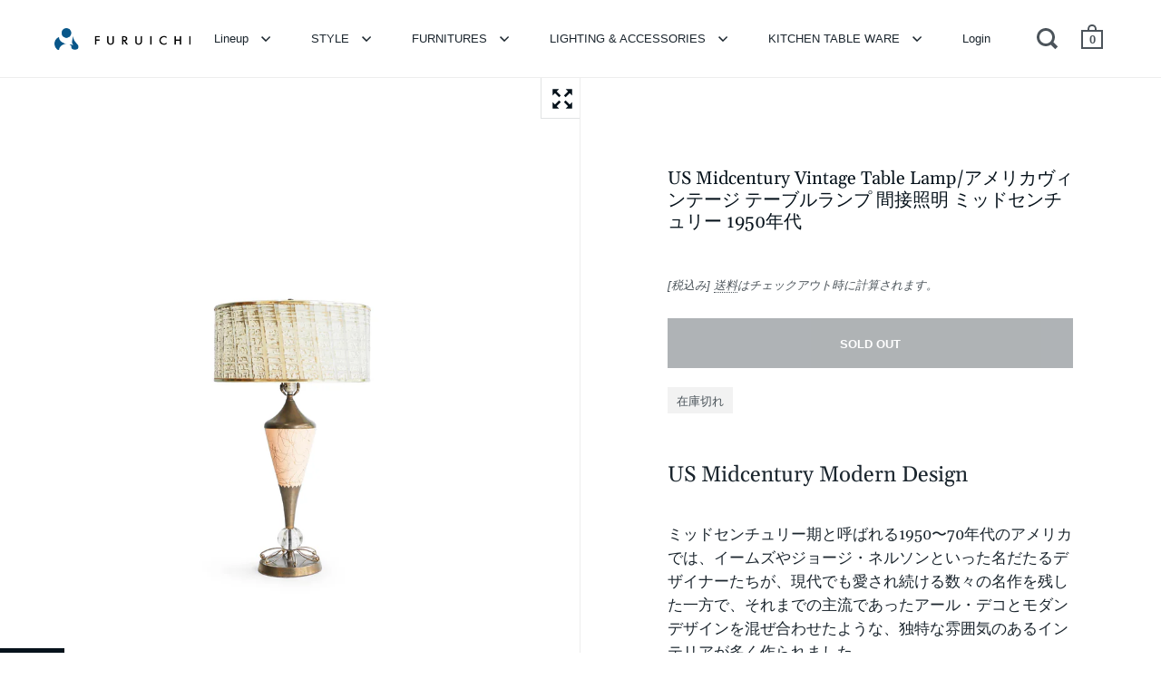

--- FILE ---
content_type: text/html; charset=utf-8
request_url: https://furuichic.com/products/us-midcentury-vintage-table-lamp
body_size: 47837
content:
<!doctype html>
<html class="no-js" lang="ja">
<head>

  <meta charset="utf-8">
  <meta name="viewport" content="width=device-width,initial-scale=1,maximum-scale=1,user-scalable=no">
  <meta http-equiv="X-UA-Compatible" content="IE=edge"><link rel="shortcut icon" href="//furuichic.com/cdn/shop/files/logo-FURUICHI-2_32x32.png?v=1613648310" type="image/png" /><title>アメリカヴィンテージ テーブルランプ 間接照明 ミッドセンチュリー 1950年代/US Midcentury Vintage Table Lamp &ndash; FURUICHI/古一
</title><meta name="description" content="ミッドセンチュリー期と呼ばれる1950〜70年代のアメリカでは、イームズやジョージ・ネルソンといった名だたるデザイナーたちが、現代でも愛され続ける数々の名作を残した一方で、それまでの主流であったアール・デコとモダンデザインを混ぜ合わせたような、独特な雰囲気のあるインテリアが多く作られました。USミッドセンチュリーを象徴するインテリアのひとつがランプです。この時代のランプはとにかく個性的で、どれをとっても圧倒されるほどの存在感を放っています。こちらもまた気になるポイント満載のゴージャスでユニークなランプ。円柱型の大きなシェードは二重になっています。シェードが二重になっていることで灯りがぼんやりと柔らかくなります。外側はアクリル製、内側はFRP製。ダブルシェードのランプは現地アメリカでも数が少なくなってきており、希少価値が上がっているのだとか。エレガントな花瓶のようなフォルムのスタンドの根本には水晶玉のようなガラスの球。スタンド中央部分の淡いピンク色の部分は陶器製。ガラス球からサンバーストのように放射線状に広がる楕円形のリングたち。これでもかと異素材を贅沢に組み合わせた個性爆発の一品。サイドボードやキャビネットの上にテーブルランプとして、またはフロアランプとしてもお使いいただけます。灯りを点けていない時でもフロアの主役になるようなとびきりの存在感があるのもミッドセンチュリーアイテムの魅力のひとつ。USミッドセンチュリーアイテムは全く同じデザインのものにはなかなか出会えないため、このランプにビビッときた方はぜひお見逃しなく♪"><link rel="canonical" href="https://furuichic.com/products/us-midcentury-vintage-table-lamp"><meta property="og:type" content="product">
  <meta property="og:title" content="US Midcentury Vintage Table Lamp/アメリカヴィンテージ テーブルランプ 間接照明 ミッドセンチュリー 1950年代">

  
    <meta property="og:image" content="http://furuichic.com/cdn/shop/products/1IMG_8814_1024x.jpg?v=1661332476">
    <meta property="og:image:secure_url" content="https://furuichic.com/cdn/shop/products/1IMG_8814_1024x.jpg?v=1661332476">
    <meta property="og:image:width" content="1024">
    <meta property="og:image:height" content="1024">
  
    <meta property="og:image" content="http://furuichic.com/cdn/shop/products/2IMG_8824_1024x.jpg?v=1661332476">
    <meta property="og:image:secure_url" content="https://furuichic.com/cdn/shop/products/2IMG_8824_1024x.jpg?v=1661332476">
    <meta property="og:image:width" content="1024">
    <meta property="og:image:height" content="1024">
  
    <meta property="og:image" content="http://furuichic.com/cdn/shop/products/3IMG_8820_1024x.jpg?v=1661332476">
    <meta property="og:image:secure_url" content="https://furuichic.com/cdn/shop/products/3IMG_8820_1024x.jpg?v=1661332476">
    <meta property="og:image:width" content="1024">
    <meta property="og:image:height" content="1024">
  

  <meta property="product:price:amount" content="0">
  <meta property="product:price:currency" content="JPY">
  <meta property="product:availability" content="out of stock"><meta property="og:description" content="ミッドセンチュリー期と呼ばれる1950〜70年代のアメリカでは、イームズやジョージ・ネルソンといった名だたるデザイナーたちが、現代でも愛され続ける数々の名作を残した一方で、それまでの主流であったアール・デコとモダンデザインを混ぜ合わせたような、独特な雰囲気のあるインテリアが多く作られました。USミッドセンチュリーを象徴するインテリアのひとつがランプです。この時代のランプはとにかく個性的で、どれをとっても圧倒されるほどの存在感を放っています。こちらもまた気になるポイント満載のゴージャスでユニークなランプ。円柱型の大きなシェードは二重になっています。シェードが二重になっていることで灯りがぼんやりと柔らかくなります。外側はアクリル製、内側はFRP製。ダブルシェードのランプは現地アメリカでも数が少なくなってきており、希少価値が上がっているのだとか。エレガントな花瓶のようなフォルムのスタンドの根本には水晶玉のようなガラスの球。スタンド中央部分の淡いピンク色の部分は陶器製。ガラス球からサンバーストのように放射線状に広がる楕円形のリングたち。これでもかと異素材を贅沢に組み合わせた個性爆発の一品。サイドボードやキャビネットの上にテーブルランプとして、またはフロアランプとしてもお使いいただけます。灯りを点けていない時でもフロアの主役になるようなとびきりの存在感があるのもミッドセンチュリーアイテムの魅力のひとつ。USミッドセンチュリーアイテムは全く同じデザインのものにはなかなか出会えないため、このランプにビビッときた方はぜひお見逃しなく♪"><meta property="og:url" content="https://furuichic.com/products/us-midcentury-vintage-table-lamp">
<meta property="og:site_name" content="FURUICHI/古一"><meta name="twitter:card" content="summary"><meta name="twitter:title" content="US Midcentury Vintage Table Lamp/アメリカヴィンテージ テーブルランプ 間接照明 ミッドセンチュリー 1950年代">
  <meta name="twitter:description" content="
US Midcentury Modern Design
ミッドセンチュリー期と呼ばれる1950〜70年代のアメリカでは、イームズやジョージ・ネルソンといった名だたるデザイナーたちが、現代でも愛され続ける数々の名作を残した一方で、それまでの主流であったアール・デコとモダンデザインを混ぜ合わせたような、独特な雰囲気のあるインテリアが多く作られました。

A gorgeous and unique lamp with an overwhelming presence.
USミッドセンチュリーを象徴するインテリアのひとつがランプです。この時代のランプはとにかく個性的で、どれをとっても圧倒されるほどの存在感を放っています。こちらもまた気になるポイント満載のゴージャスでユニークなランプ。

円柱型の大きなシェードは二重になっています。シェードが二重になっていることで灯りがぼんやりと柔らかくなります。外側はアクリル製、内側はFRP製。ダブルシェードのランプは現地アメリカでも数が少なくなってきており、希少価値が上がっているのだとか。




エレガントな花瓶のようなフォルムのスタンドの根本には水晶玉のようなアクリルの球。スタンド中央部分の淡いピンク色の部分は陶器製。アクリル球からサンバーストのように放射線状に広がる楕円形のリングたち。これでもかと異素材を贅沢に組み合わせた個性爆発の一品。


サイドボードやキャビネットの上にテーブルランプとして、またはフロアランプとしてもお使いいただけます。灯りを点けていない時でもフロアの主役になるようなとびきりの存在感があるのもミッドセンチュリーアイテムの魅力のひとつ。

USミッドセンチュリーアイテムは全く同じデザインのものにはなかなか出会えないため、このランプにビビッときた方はぜひお見逃しなく♪


最近ではioT技術の発展により、スマートフォンやタブレットでオンオフが出来たり、LED電球の色を変えられたりなどが出来ますよね！動画内でも使用しておりますが、当店で展示の際に使っている電球は”Philips”社の 『hue』という電球を使っています。これがミッドセンチュリーの照明と合わせると相性が良く、現代の技術と当時の物を融合させるとまた楽しみ方が増えます。LEDは熱が少ない分状態保持にも良いので、デジタル好きなヴィンテージファンの方は、是非一度お試しください♪ 
Detailed Condition










全体をクリーニングいたしました。シェードに若干の歪みがございます。 ヴィンテージ品のため、経年や使用に伴う細かな擦れや傷、錆やくすみなどがございますが、大きなダメージはなく、比較的良好なコンディションです。動作に問題ございません。ON/OFFは電球ソケットの根本に付いたスイッチで切り替えることができます。









こちらにも詳細画像がございます☟

-------------------------------------------------
【サイズ】
・全体の高さ 81cm
・土台 φ 20cm
・シェード φ 47cm 高さ 21.5cm
・コード長さ 約167cm
【材質】スチール、アクリル、FRP、陶器
【年代】1950年代
【使用電球】E26/40Wまでを推奨　LED電球対応しております。
※LEDの場合は60W相当の電球もご使用いただけます。
-------------------------------------------------
【配送方法】
ヤマト運輸もしくは自社便での配送を予定しております。配送料はカートページよりご確認の上、お選びください。・ヤマト運輸 らくらく家財宅急便Bランク・自社便配送料[Aエリア]1000円[Bエリア]2000円[Cエリア]3000円
エリアの詳細についてはこちら&amp;gt;&amp;gt;&amp;gt;






























































































">
  <meta name="twitter:image" content="https://furuichic.com/cdn/shop/products/1IMG_8814_600x600_crop_center.jpg?v=1661332476"><script type="application/ld+json">
  {
    "@context": "http://schema.org",
    "@type": "Product",
    "offers": [{
          "@type": "Offer",
          "name": "Default Title",
          "availability":"https://schema.org/OutOfStock",
          "price": 0.0,
          "priceCurrency": "JPY",
          "priceValidUntil": "2026-01-28","sku": "◆1005057","url": "/products/us-midcentury-vintage-table-lamp/products/us-midcentury-vintage-table-lamp?variant=41643013210309"
        }],"mpn": "101017",
      "productId": "101017","brand": {
      "name": "FURUICHI\/古一"
    },
    "name": "US Midcentury Vintage Table Lamp\/アメリカヴィンテージ テーブルランプ 間接照明 ミッドセンチュリー 1950年代",
    "description": "\nUS Midcentury Modern Design\nミッドセンチュリー期と呼ばれる1950〜70年代のアメリカでは、イームズやジョージ・ネルソンといった名だたるデザイナーたちが、現代でも愛され続ける数々の名作を残した一方で、それまでの主流であったアール・デコとモダンデザインを混ぜ合わせたような、独特な雰囲気のあるインテリアが多く作られました。\n\nA gorgeous and unique lamp with an overwhelming presence.\nUSミッドセンチュリーを象徴するインテリアのひとつがランプです。この時代のランプはとにかく個性的で、どれをとっても圧倒されるほどの存在感を放っています。こちらもまた気になるポイント満載のゴージャスでユニークなランプ。\n\n円柱型の大きなシェードは二重になっています。シェードが二重になっていることで灯りがぼんやりと柔らかくなります。外側はアクリル製、内側はFRP製。ダブルシェードのランプは現地アメリカでも数が少なくなってきており、希少価値が上がっているのだとか。\n\n\n\n\nエレガントな花瓶のようなフォルムのスタンドの根本には水晶玉のようなアクリルの球。スタンド中央部分の淡いピンク色の部分は陶器製。アクリル球からサンバーストのように放射線状に広がる楕円形のリングたち。これでもかと異素材を贅沢に組み合わせた個性爆発の一品。\n\n\nサイドボードやキャビネットの上にテーブルランプとして、またはフロアランプとしてもお使いいただけます。灯りを点けていない時でもフロアの主役になるようなとびきりの存在感があるのもミッドセンチュリーアイテムの魅力のひとつ。\n\nUSミッドセンチュリーアイテムは全く同じデザインのものにはなかなか出会えないため、このランプにビビッときた方はぜひお見逃しなく♪\n\n\n最近ではioT技術の発展により、スマートフォンやタブレットでオンオフが出来たり、LED電球の色を変えられたりなどが出来ますよね！動画内でも使用しておりますが、当店で展示の際に使っている電球は”Philips”社の 『hue』という電球を使っています。これがミッドセンチュリーの照明と合わせると相性が良く、現代の技術と当時の物を融合させるとまた楽しみ方が増えます。LEDは熱が少ない分状態保持にも良いので、デジタル好きなヴィンテージファンの方は、是非一度お試しください♪ \nDetailed Condition\n\n\n\n\n\n\n\n\n\n\n全体をクリーニングいたしました。シェードに若干の歪みがございます。\u2028ヴィンテージ品のため、経年や使用に伴う細かな擦れや傷、錆やくすみなどがございますが、大きなダメージはなく、比較的良好なコンディションです。動作に問題ございません。ON\/OFFは電球ソケットの根本に付いたスイッチで切り替えることができます。\n\n\n\n\n\n\n\n\n\nこちらにも詳細画像がございます☟\n\n-------------------------------------------------\n【サイズ】\n・全体の高さ 81cm\n・土台 φ 20cm\n・シェード φ 47cm 高さ 21.5cm\n・コード長さ 約167cm\n【材質】スチール、アクリル、FRP、陶器\n【年代】1950年代\n【使用電球】E26\/40Wまでを推奨　LED電球対応しております。\n※LEDの場合は60W相当の電球もご使用いただけます。\n-------------------------------------------------\n【配送方法】\nヤマト運輸もしくは自社便での配送を予定しております。配送料はカートページよりご確認の上、お選びください。・ヤマト運輸 らくらく家財宅急便Bランク・自社便配送料[Aエリア]1000円[Bエリア]2000円[Cエリア]3000円\nエリアの詳細についてはこちら\u0026gt;\u0026gt;\u0026gt;\n\n\n\n\n\n\n\n\n\n\n\n\n\n\n\n\n\n\n\n\n\n\n\n\n\n\n\n\n\n\n\n\n\n\n\n\n\n\n\n\n\n\n\n\n\n\n\n\n\n\n\n\n\n\n\n\n\n\n\n\n\n\n\n\n\n\n\n\n\n\n\n\n\n\n\n\n\n\n\n\n\n\n\n\n\n\n\n\n\n\n\n\n\n\n",
    "category": "TABLE LAMPS",
    "url": "/products/us-midcentury-vintage-table-lamp/products/us-midcentury-vintage-table-lamp",
    "sku": "◆1005057",
    "image": {
      "@type": "ImageObject",
      "url": "https://furuichic.com/cdn/shop/products/1IMG_8814_1024x.jpg?v=1661332476",
      "image": "https://furuichic.com/cdn/shop/products/1IMG_8814_1024x.jpg?v=1661332476",
      "name": "US Midcentury Vintage Table Lamp\/アメリカヴィンテージ テーブルランプ 間接照明 ミッドセンチュリー 1950年代",
      "width": "1024",
      "height": "1024"
    }
  }
  </script><script type="application/ld+json">
  {
    "@context": "http://schema.org",
    "@type": "BreadcrumbList",
  "itemListElement": [{
      "@type": "ListItem",
      "position": 1,
      "name": "Translation missing: ja.general.breadcrumb.home",
      "item": "https://furuichic.com"
    },{
          "@type": "ListItem",
          "position": 2,
          "name": "US Midcentury Vintage Table Lamp\/アメリカヴィンテージ テーブルランプ 間接照明 ミッドセンチュリー 1950年代",
          "item": "https://furuichic.com/products/us-midcentury-vintage-table-lamp"
        }]
  }
  </script><script type="application/ld+json">
  {
    "@context": "http://schema.org",
    "@type" : "Organization",
  "name" : "FURUICHI\/古一",
  "url" : "https://furuichic.com",
  "potentialAction": {
    "@type": "SearchAction",
    "target": "/search?q={search_term}",
    "query-input": "required name=search_term"
  }
  }
  </script><script type="text/javascript">
    2===performance.navigation.type&&location.reload(!0);
  </script>

  <link rel="preload" as="style" href="//furuichic.com/cdn/shop/t/4/assets/theme.css?v=70900393534396011761622794452">
  <link rel="preload" as="script" href="//furuichic.com/cdn/shop/t/4/assets/theme.min.js?v=39450938406982292911619603527">

  <link rel="preconnect" href="https://cdn.shopify.com">
  <link rel="preconnect" href="https://fonts.shopifycdn.com">
  <link rel="dns-prefetch" href="https://productreviews.shopifycdn.com"><link rel="preload" href="//furuichic.com/cdn/fonts/gelasio/gelasio_n4.4c16aa443f7a871bf3cd01ef1a4aee00a144b7f4.woff2" as="font" type="font/woff2" crossorigin><link rel="preload" href="" as="font" type="font/woff2" crossorigin><style type="text/css">/* Fonts */

  @font-face {
  font-family: Gelasio;
  font-weight: 400;
  font-style: normal;
  font-display: swap;
  src: url("//furuichic.com/cdn/fonts/gelasio/gelasio_n4.4c16aa443f7a871bf3cd01ef1a4aee00a144b7f4.woff2") format("woff2"),
       url("//furuichic.com/cdn/fonts/gelasio/gelasio_n4.5d24746d8f4bd63b39d8bb5edfdfb5ee3cf0492a.woff") format("woff");
}


  





:root {

    /* Color variables */

    --color-text: 6, 18, 27;
    --color-text-foreground: 255, 255, 255;;

    --color-accent: 18, 121, 167;
    --color-accent-foreground: 255, 255, 255;

    --color-background: 255, 255, 255;
    --color-background-second: 245, 245, 245;
    --color-background-third: 237, 237, 237;
    --color-background-fourth: 250, 250, 250;

    /* Font variables */

    --font-stack-headings: Gelasio, serif;
    --font-weight-headings: 400;
    --font-style-headings: normal;

    --font-stack-body: "system_ui", -apple-system, 'Segoe UI', Roboto, 'Helvetica Neue', 'Noto Sans', 'Liberation Sans', Arial, sans-serif, 'Apple Color Emoji', 'Segoe UI Emoji', 'Segoe UI Symbol', 'Noto Color Emoji';
    --font-weight-body: 400;--font-weight-body-bold: 700;--font-style-body: normal;

    --font-stack-menu: "system_ui", -apple-system, 'Segoe UI', Roboto, 'Helvetica Neue', 'Noto Sans', 'Liberation Sans', Arial, sans-serif, 'Apple Color Emoji', 'Segoe UI Emoji', 'Segoe UI Symbol', 'Noto Color Emoji';
    --font-weight-menu: 400;--font-weight-menu-bold: 700;--font-style-menu: normal;

  }

</style><link rel="stylesheet" href="//furuichic.com/cdn/shop/t/4/assets/theme.css?v=70900393534396011761622794452">

  <script>window.performance && window.performance.mark && window.performance.mark('shopify.content_for_header.start');</script><meta name="google-site-verification" content="3674jHVF86Y9UEECPPHM0nHeVYXvlXV-Sk1P0k2l8mg">
<meta id="shopify-digital-wallet" name="shopify-digital-wallet" content="/54096330949/digital_wallets/dialog">
<link rel="alternate" type="application/json+oembed" href="https://furuichic.com/products/us-midcentury-vintage-table-lamp.oembed">
<script async="async" src="/checkouts/internal/preloads.js?locale=ja-JP"></script>
<script id="shopify-features" type="application/json">{"accessToken":"85b8857b2bf466a3bf154d69103d9e35","betas":["rich-media-storefront-analytics"],"domain":"furuichic.com","predictiveSearch":false,"shopId":54096330949,"locale":"ja"}</script>
<script>var Shopify = Shopify || {};
Shopify.shop = "furuichi-jp.myshopify.com";
Shopify.locale = "ja";
Shopify.currency = {"active":"JPY","rate":"1.0"};
Shopify.country = "JP";
Shopify.theme = {"name":"Split20210428new","id":119685972165,"schema_name":"Split","schema_version":"2.7.0","theme_store_id":842,"role":"main"};
Shopify.theme.handle = "null";
Shopify.theme.style = {"id":null,"handle":null};
Shopify.cdnHost = "furuichic.com/cdn";
Shopify.routes = Shopify.routes || {};
Shopify.routes.root = "/";</script>
<script type="module">!function(o){(o.Shopify=o.Shopify||{}).modules=!0}(window);</script>
<script>!function(o){function n(){var o=[];function n(){o.push(Array.prototype.slice.apply(arguments))}return n.q=o,n}var t=o.Shopify=o.Shopify||{};t.loadFeatures=n(),t.autoloadFeatures=n()}(window);</script>
<script id="shop-js-analytics" type="application/json">{"pageType":"product"}</script>
<script defer="defer" async type="module" src="//furuichic.com/cdn/shopifycloud/shop-js/modules/v2/client.init-shop-cart-sync_Cun6Ba8E.ja.esm.js"></script>
<script defer="defer" async type="module" src="//furuichic.com/cdn/shopifycloud/shop-js/modules/v2/chunk.common_DGWubyOB.esm.js"></script>
<script type="module">
  await import("//furuichic.com/cdn/shopifycloud/shop-js/modules/v2/client.init-shop-cart-sync_Cun6Ba8E.ja.esm.js");
await import("//furuichic.com/cdn/shopifycloud/shop-js/modules/v2/chunk.common_DGWubyOB.esm.js");

  window.Shopify.SignInWithShop?.initShopCartSync?.({"fedCMEnabled":true,"windoidEnabled":true});

</script>
<script>(function() {
  var isLoaded = false;
  function asyncLoad() {
    if (isLoaded) return;
    isLoaded = true;
    var urls = ["https:\/\/cdncozyantitheft.addons.business\/js\/script_tags\/furuichi-jp\/5shm3MmwBnmhuunZVRUGyftpzSRVlU6J.js?shop=furuichi-jp.myshopify.com","https:\/\/cdn.nfcube.com\/instafeed-73d28cf8e8c5bc13c5bb14f93d082f79.js?shop=furuichi-jp.myshopify.com"];
    for (var i = 0; i < urls.length; i++) {
      var s = document.createElement('script');
      s.type = 'text/javascript';
      s.async = true;
      s.src = urls[i];
      var x = document.getElementsByTagName('script')[0];
      x.parentNode.insertBefore(s, x);
    }
  };
  if(window.attachEvent) {
    window.attachEvent('onload', asyncLoad);
  } else {
    window.addEventListener('load', asyncLoad, false);
  }
})();</script>
<script id="__st">var __st={"a":54096330949,"offset":32400,"reqid":"ef413df4-314d-405a-9aa3-84bf06152a02-1768674221","pageurl":"furuichic.com\/products\/us-midcentury-vintage-table-lamp","u":"ed1d75c10448","p":"product","rtyp":"product","rid":7242060726469};</script>
<script>window.ShopifyPaypalV4VisibilityTracking = true;</script>
<script id="captcha-bootstrap">!function(){'use strict';const t='contact',e='account',n='new_comment',o=[[t,t],['blogs',n],['comments',n],[t,'customer']],c=[[e,'customer_login'],[e,'guest_login'],[e,'recover_customer_password'],[e,'create_customer']],r=t=>t.map((([t,e])=>`form[action*='/${t}']:not([data-nocaptcha='true']) input[name='form_type'][value='${e}']`)).join(','),a=t=>()=>t?[...document.querySelectorAll(t)].map((t=>t.form)):[];function s(){const t=[...o],e=r(t);return a(e)}const i='password',u='form_key',d=['recaptcha-v3-token','g-recaptcha-response','h-captcha-response',i],f=()=>{try{return window.sessionStorage}catch{return}},m='__shopify_v',_=t=>t.elements[u];function p(t,e,n=!1){try{const o=window.sessionStorage,c=JSON.parse(o.getItem(e)),{data:r}=function(t){const{data:e,action:n}=t;return t[m]||n?{data:e,action:n}:{data:t,action:n}}(c);for(const[e,n]of Object.entries(r))t.elements[e]&&(t.elements[e].value=n);n&&o.removeItem(e)}catch(o){console.error('form repopulation failed',{error:o})}}const l='form_type',E='cptcha';function T(t){t.dataset[E]=!0}const w=window,h=w.document,L='Shopify',v='ce_forms',y='captcha';let A=!1;((t,e)=>{const n=(g='f06e6c50-85a8-45c8-87d0-21a2b65856fe',I='https://cdn.shopify.com/shopifycloud/storefront-forms-hcaptcha/ce_storefront_forms_captcha_hcaptcha.v1.5.2.iife.js',D={infoText:'hCaptchaによる保護',privacyText:'プライバシー',termsText:'利用規約'},(t,e,n)=>{const o=w[L][v],c=o.bindForm;if(c)return c(t,g,e,D).then(n);var r;o.q.push([[t,g,e,D],n]),r=I,A||(h.body.append(Object.assign(h.createElement('script'),{id:'captcha-provider',async:!0,src:r})),A=!0)});var g,I,D;w[L]=w[L]||{},w[L][v]=w[L][v]||{},w[L][v].q=[],w[L][y]=w[L][y]||{},w[L][y].protect=function(t,e){n(t,void 0,e),T(t)},Object.freeze(w[L][y]),function(t,e,n,w,h,L){const[v,y,A,g]=function(t,e,n){const i=e?o:[],u=t?c:[],d=[...i,...u],f=r(d),m=r(i),_=r(d.filter((([t,e])=>n.includes(e))));return[a(f),a(m),a(_),s()]}(w,h,L),I=t=>{const e=t.target;return e instanceof HTMLFormElement?e:e&&e.form},D=t=>v().includes(t);t.addEventListener('submit',(t=>{const e=I(t);if(!e)return;const n=D(e)&&!e.dataset.hcaptchaBound&&!e.dataset.recaptchaBound,o=_(e),c=g().includes(e)&&(!o||!o.value);(n||c)&&t.preventDefault(),c&&!n&&(function(t){try{if(!f())return;!function(t){const e=f();if(!e)return;const n=_(t);if(!n)return;const o=n.value;o&&e.removeItem(o)}(t);const e=Array.from(Array(32),(()=>Math.random().toString(36)[2])).join('');!function(t,e){_(t)||t.append(Object.assign(document.createElement('input'),{type:'hidden',name:u})),t.elements[u].value=e}(t,e),function(t,e){const n=f();if(!n)return;const o=[...t.querySelectorAll(`input[type='${i}']`)].map((({name:t})=>t)),c=[...d,...o],r={};for(const[a,s]of new FormData(t).entries())c.includes(a)||(r[a]=s);n.setItem(e,JSON.stringify({[m]:1,action:t.action,data:r}))}(t,e)}catch(e){console.error('failed to persist form',e)}}(e),e.submit())}));const S=(t,e)=>{t&&!t.dataset[E]&&(n(t,e.some((e=>e===t))),T(t))};for(const o of['focusin','change'])t.addEventListener(o,(t=>{const e=I(t);D(e)&&S(e,y())}));const B=e.get('form_key'),M=e.get(l),P=B&&M;t.addEventListener('DOMContentLoaded',(()=>{const t=y();if(P)for(const e of t)e.elements[l].value===M&&p(e,B);[...new Set([...A(),...v().filter((t=>'true'===t.dataset.shopifyCaptcha))])].forEach((e=>S(e,t)))}))}(h,new URLSearchParams(w.location.search),n,t,e,['guest_login'])})(!0,!0)}();</script>
<script integrity="sha256-4kQ18oKyAcykRKYeNunJcIwy7WH5gtpwJnB7kiuLZ1E=" data-source-attribution="shopify.loadfeatures" defer="defer" src="//furuichic.com/cdn/shopifycloud/storefront/assets/storefront/load_feature-a0a9edcb.js" crossorigin="anonymous"></script>
<script data-source-attribution="shopify.dynamic_checkout.dynamic.init">var Shopify=Shopify||{};Shopify.PaymentButton=Shopify.PaymentButton||{isStorefrontPortableWallets:!0,init:function(){window.Shopify.PaymentButton.init=function(){};var t=document.createElement("script");t.src="https://furuichic.com/cdn/shopifycloud/portable-wallets/latest/portable-wallets.ja.js",t.type="module",document.head.appendChild(t)}};
</script>
<script data-source-attribution="shopify.dynamic_checkout.buyer_consent">
  function portableWalletsHideBuyerConsent(e){var t=document.getElementById("shopify-buyer-consent"),n=document.getElementById("shopify-subscription-policy-button");t&&n&&(t.classList.add("hidden"),t.setAttribute("aria-hidden","true"),n.removeEventListener("click",e))}function portableWalletsShowBuyerConsent(e){var t=document.getElementById("shopify-buyer-consent"),n=document.getElementById("shopify-subscription-policy-button");t&&n&&(t.classList.remove("hidden"),t.removeAttribute("aria-hidden"),n.addEventListener("click",e))}window.Shopify?.PaymentButton&&(window.Shopify.PaymentButton.hideBuyerConsent=portableWalletsHideBuyerConsent,window.Shopify.PaymentButton.showBuyerConsent=portableWalletsShowBuyerConsent);
</script>
<script data-source-attribution="shopify.dynamic_checkout.cart.bootstrap">document.addEventListener("DOMContentLoaded",(function(){function t(){return document.querySelector("shopify-accelerated-checkout-cart, shopify-accelerated-checkout")}if(t())Shopify.PaymentButton.init();else{new MutationObserver((function(e,n){t()&&(Shopify.PaymentButton.init(),n.disconnect())})).observe(document.body,{childList:!0,subtree:!0})}}));
</script>

<script>window.performance && window.performance.mark && window.performance.mark('shopify.content_for_header.end');</script> <script> 
page = '' 
var shopUrl = "furuichi-jp.myshopify.com" 
</script> 
 
<script> 
var name = "Split20210428new"
var id =7242060726469 
 var vid = 41643013210309
page = 'product' 
</script> 
 
 
<script src="//furuichic.com/cdn/shop/t/4/assets/tricon-label.js?v=28980196823425504861618222294" async></script> 


  <noscript>
    <link rel="stylesheet" href="//furuichic.com/cdn/shop/t/4/assets/theme.no-js.css?v=115616655028205881381616575535">
  </noscript>
  



  
  
                  <script>
              if (typeof BSS_PL == 'undefined') {
                  var BSS_PL = {};
              }
              var bssPlApiServer = "https://product-labels-pro.bsscommerce.com";
              BSS_PL.customerTags = 'null';
              BSS_PL.configData = [];
              BSS_PL.storeId = 8890;
              BSS_PL.currentPlan = "false";
              </script>
          <style>
.homepage-slideshow .slick-slide .bss_pl_img {
    visibility: hidden;
}
</style>
  
  
  <meta name="google-site-verification" content="3674jHVF86Y9UEECPPHM0nHeVYXvlXV-Sk1P0k2l8mg" />
  <meta name="facebook-domain-verification" content="cjwmtma72kovqyg860zdz1i38zzrro" />
  <meta name="p:domain_verify" content="04262c8ec5af197eb1cd3c35165f95d3"/>
                    
<!-- 構造化データ -->
  <script type="application/ld+json">
{
  "@context": "https://schema.org",
  "@graph": [
    {
      "@type": "WebSite",
      "@id": "https://furuichic.com/#website",
      "url": "https://furuichic.com/",
      "name": "FURUICHI / 古一",
      "inLanguage": "ja",
      "potentialAction": {
        "@type": "SearchAction",
        "target": "https://furuichic.com/search?q={search_term_string}",
        "query-input": "required name=search_term_string"
      }
    },
    {
      "@type": "Organization",
      "@id": "https://furuichic.com/#organization",
      "name": "FURUICHI / 古一",
      "url": "https://furuichic.com/",
      "email": "contact@furuichic.com",
      "telephone": "+81-3-5356-7362",
      "logo": {
        "@type": "ImageObject",
        "url": "https://cdn.shopify.com/s/files/1/0540/9633/0949/files/LOGO-Furuichi_a4137502-6b5c-4bec-b383-d0c83e2b3d04.png?v=1620649915"
      },
      "sameAs": [
        "https://www.instagram.com/furuichic/",
        "https://www.youtube.com/@-FURUICHI",
        "https://twitter.com/furuichic"
      ]
    }
  ]
}
</script>
<link href="https://monorail-edge.shopifysvc.com" rel="dns-prefetch">
<script>(function(){if ("sendBeacon" in navigator && "performance" in window) {try {var session_token_from_headers = performance.getEntriesByType('navigation')[0].serverTiming.find(x => x.name == '_s').description;} catch {var session_token_from_headers = undefined;}var session_cookie_matches = document.cookie.match(/_shopify_s=([^;]*)/);var session_token_from_cookie = session_cookie_matches && session_cookie_matches.length === 2 ? session_cookie_matches[1] : "";var session_token = session_token_from_headers || session_token_from_cookie || "";function handle_abandonment_event(e) {var entries = performance.getEntries().filter(function(entry) {return /monorail-edge.shopifysvc.com/.test(entry.name);});if (!window.abandonment_tracked && entries.length === 0) {window.abandonment_tracked = true;var currentMs = Date.now();var navigation_start = performance.timing.navigationStart;var payload = {shop_id: 54096330949,url: window.location.href,navigation_start,duration: currentMs - navigation_start,session_token,page_type: "product"};window.navigator.sendBeacon("https://monorail-edge.shopifysvc.com/v1/produce", JSON.stringify({schema_id: "online_store_buyer_site_abandonment/1.1",payload: payload,metadata: {event_created_at_ms: currentMs,event_sent_at_ms: currentMs}}));}}window.addEventListener('pagehide', handle_abandonment_event);}}());</script>
<script id="web-pixels-manager-setup">(function e(e,d,r,n,o){if(void 0===o&&(o={}),!Boolean(null===(a=null===(i=window.Shopify)||void 0===i?void 0:i.analytics)||void 0===a?void 0:a.replayQueue)){var i,a;window.Shopify=window.Shopify||{};var t=window.Shopify;t.analytics=t.analytics||{};var s=t.analytics;s.replayQueue=[],s.publish=function(e,d,r){return s.replayQueue.push([e,d,r]),!0};try{self.performance.mark("wpm:start")}catch(e){}var l=function(){var e={modern:/Edge?\/(1{2}[4-9]|1[2-9]\d|[2-9]\d{2}|\d{4,})\.\d+(\.\d+|)|Firefox\/(1{2}[4-9]|1[2-9]\d|[2-9]\d{2}|\d{4,})\.\d+(\.\d+|)|Chrom(ium|e)\/(9{2}|\d{3,})\.\d+(\.\d+|)|(Maci|X1{2}).+ Version\/(15\.\d+|(1[6-9]|[2-9]\d|\d{3,})\.\d+)([,.]\d+|)( \(\w+\)|)( Mobile\/\w+|) Safari\/|Chrome.+OPR\/(9{2}|\d{3,})\.\d+\.\d+|(CPU[ +]OS|iPhone[ +]OS|CPU[ +]iPhone|CPU IPhone OS|CPU iPad OS)[ +]+(15[._]\d+|(1[6-9]|[2-9]\d|\d{3,})[._]\d+)([._]\d+|)|Android:?[ /-](13[3-9]|1[4-9]\d|[2-9]\d{2}|\d{4,})(\.\d+|)(\.\d+|)|Android.+Firefox\/(13[5-9]|1[4-9]\d|[2-9]\d{2}|\d{4,})\.\d+(\.\d+|)|Android.+Chrom(ium|e)\/(13[3-9]|1[4-9]\d|[2-9]\d{2}|\d{4,})\.\d+(\.\d+|)|SamsungBrowser\/([2-9]\d|\d{3,})\.\d+/,legacy:/Edge?\/(1[6-9]|[2-9]\d|\d{3,})\.\d+(\.\d+|)|Firefox\/(5[4-9]|[6-9]\d|\d{3,})\.\d+(\.\d+|)|Chrom(ium|e)\/(5[1-9]|[6-9]\d|\d{3,})\.\d+(\.\d+|)([\d.]+$|.*Safari\/(?![\d.]+ Edge\/[\d.]+$))|(Maci|X1{2}).+ Version\/(10\.\d+|(1[1-9]|[2-9]\d|\d{3,})\.\d+)([,.]\d+|)( \(\w+\)|)( Mobile\/\w+|) Safari\/|Chrome.+OPR\/(3[89]|[4-9]\d|\d{3,})\.\d+\.\d+|(CPU[ +]OS|iPhone[ +]OS|CPU[ +]iPhone|CPU IPhone OS|CPU iPad OS)[ +]+(10[._]\d+|(1[1-9]|[2-9]\d|\d{3,})[._]\d+)([._]\d+|)|Android:?[ /-](13[3-9]|1[4-9]\d|[2-9]\d{2}|\d{4,})(\.\d+|)(\.\d+|)|Mobile Safari.+OPR\/([89]\d|\d{3,})\.\d+\.\d+|Android.+Firefox\/(13[5-9]|1[4-9]\d|[2-9]\d{2}|\d{4,})\.\d+(\.\d+|)|Android.+Chrom(ium|e)\/(13[3-9]|1[4-9]\d|[2-9]\d{2}|\d{4,})\.\d+(\.\d+|)|Android.+(UC? ?Browser|UCWEB|U3)[ /]?(15\.([5-9]|\d{2,})|(1[6-9]|[2-9]\d|\d{3,})\.\d+)\.\d+|SamsungBrowser\/(5\.\d+|([6-9]|\d{2,})\.\d+)|Android.+MQ{2}Browser\/(14(\.(9|\d{2,})|)|(1[5-9]|[2-9]\d|\d{3,})(\.\d+|))(\.\d+|)|K[Aa][Ii]OS\/(3\.\d+|([4-9]|\d{2,})\.\d+)(\.\d+|)/},d=e.modern,r=e.legacy,n=navigator.userAgent;return n.match(d)?"modern":n.match(r)?"legacy":"unknown"}(),u="modern"===l?"modern":"legacy",c=(null!=n?n:{modern:"",legacy:""})[u],f=function(e){return[e.baseUrl,"/wpm","/b",e.hashVersion,"modern"===e.buildTarget?"m":"l",".js"].join("")}({baseUrl:d,hashVersion:r,buildTarget:u}),m=function(e){var d=e.version,r=e.bundleTarget,n=e.surface,o=e.pageUrl,i=e.monorailEndpoint;return{emit:function(e){var a=e.status,t=e.errorMsg,s=(new Date).getTime(),l=JSON.stringify({metadata:{event_sent_at_ms:s},events:[{schema_id:"web_pixels_manager_load/3.1",payload:{version:d,bundle_target:r,page_url:o,status:a,surface:n,error_msg:t},metadata:{event_created_at_ms:s}}]});if(!i)return console&&console.warn&&console.warn("[Web Pixels Manager] No Monorail endpoint provided, skipping logging."),!1;try{return self.navigator.sendBeacon.bind(self.navigator)(i,l)}catch(e){}var u=new XMLHttpRequest;try{return u.open("POST",i,!0),u.setRequestHeader("Content-Type","text/plain"),u.send(l),!0}catch(e){return console&&console.warn&&console.warn("[Web Pixels Manager] Got an unhandled error while logging to Monorail."),!1}}}}({version:r,bundleTarget:l,surface:e.surface,pageUrl:self.location.href,monorailEndpoint:e.monorailEndpoint});try{o.browserTarget=l,function(e){var d=e.src,r=e.async,n=void 0===r||r,o=e.onload,i=e.onerror,a=e.sri,t=e.scriptDataAttributes,s=void 0===t?{}:t,l=document.createElement("script"),u=document.querySelector("head"),c=document.querySelector("body");if(l.async=n,l.src=d,a&&(l.integrity=a,l.crossOrigin="anonymous"),s)for(var f in s)if(Object.prototype.hasOwnProperty.call(s,f))try{l.dataset[f]=s[f]}catch(e){}if(o&&l.addEventListener("load",o),i&&l.addEventListener("error",i),u)u.appendChild(l);else{if(!c)throw new Error("Did not find a head or body element to append the script");c.appendChild(l)}}({src:f,async:!0,onload:function(){if(!function(){var e,d;return Boolean(null===(d=null===(e=window.Shopify)||void 0===e?void 0:e.analytics)||void 0===d?void 0:d.initialized)}()){var d=window.webPixelsManager.init(e)||void 0;if(d){var r=window.Shopify.analytics;r.replayQueue.forEach((function(e){var r=e[0],n=e[1],o=e[2];d.publishCustomEvent(r,n,o)})),r.replayQueue=[],r.publish=d.publishCustomEvent,r.visitor=d.visitor,r.initialized=!0}}},onerror:function(){return m.emit({status:"failed",errorMsg:"".concat(f," has failed to load")})},sri:function(e){var d=/^sha384-[A-Za-z0-9+/=]+$/;return"string"==typeof e&&d.test(e)}(c)?c:"",scriptDataAttributes:o}),m.emit({status:"loading"})}catch(e){m.emit({status:"failed",errorMsg:(null==e?void 0:e.message)||"Unknown error"})}}})({shopId: 54096330949,storefrontBaseUrl: "https://furuichic.com",extensionsBaseUrl: "https://extensions.shopifycdn.com/cdn/shopifycloud/web-pixels-manager",monorailEndpoint: "https://monorail-edge.shopifysvc.com/unstable/produce_batch",surface: "storefront-renderer",enabledBetaFlags: ["2dca8a86"],webPixelsConfigList: [{"id":"850002117","configuration":"{\"config\":\"{\\\"google_tag_ids\\\":[\\\"G-C6L7C37W6F\\\"],\\\"target_country\\\":\\\"ZZ\\\",\\\"gtag_events\\\":[{\\\"type\\\":\\\"begin_checkout\\\",\\\"action_label\\\":\\\"G-C6L7C37W6F\\\"},{\\\"type\\\":\\\"search\\\",\\\"action_label\\\":\\\"G-C6L7C37W6F\\\"},{\\\"type\\\":\\\"view_item\\\",\\\"action_label\\\":\\\"G-C6L7C37W6F\\\"},{\\\"type\\\":\\\"purchase\\\",\\\"action_label\\\":\\\"G-C6L7C37W6F\\\"},{\\\"type\\\":\\\"page_view\\\",\\\"action_label\\\":\\\"G-C6L7C37W6F\\\"},{\\\"type\\\":\\\"add_payment_info\\\",\\\"action_label\\\":\\\"G-C6L7C37W6F\\\"},{\\\"type\\\":\\\"add_to_cart\\\",\\\"action_label\\\":\\\"G-C6L7C37W6F\\\"}],\\\"enable_monitoring_mode\\\":false}\"}","eventPayloadVersion":"v1","runtimeContext":"OPEN","scriptVersion":"b2a88bafab3e21179ed38636efcd8a93","type":"APP","apiClientId":1780363,"privacyPurposes":[],"dataSharingAdjustments":{"protectedCustomerApprovalScopes":["read_customer_address","read_customer_email","read_customer_name","read_customer_personal_data","read_customer_phone"]}},{"id":"279969989","configuration":"{\"pixel_id\":\"462753040843186\",\"pixel_type\":\"facebook_pixel\",\"metaapp_system_user_token\":\"-\"}","eventPayloadVersion":"v1","runtimeContext":"OPEN","scriptVersion":"ca16bc87fe92b6042fbaa3acc2fbdaa6","type":"APP","apiClientId":2329312,"privacyPurposes":["ANALYTICS","MARKETING","SALE_OF_DATA"],"dataSharingAdjustments":{"protectedCustomerApprovalScopes":["read_customer_address","read_customer_email","read_customer_name","read_customer_personal_data","read_customer_phone"]}},{"id":"110887109","eventPayloadVersion":"v1","runtimeContext":"LAX","scriptVersion":"1","type":"CUSTOM","privacyPurposes":["ANALYTICS"],"name":"Google Analytics tag (migrated)"},{"id":"shopify-app-pixel","configuration":"{}","eventPayloadVersion":"v1","runtimeContext":"STRICT","scriptVersion":"0450","apiClientId":"shopify-pixel","type":"APP","privacyPurposes":["ANALYTICS","MARKETING"]},{"id":"shopify-custom-pixel","eventPayloadVersion":"v1","runtimeContext":"LAX","scriptVersion":"0450","apiClientId":"shopify-pixel","type":"CUSTOM","privacyPurposes":["ANALYTICS","MARKETING"]}],isMerchantRequest: false,initData: {"shop":{"name":"FURUICHI\/古一","paymentSettings":{"currencyCode":"JPY"},"myshopifyDomain":"furuichi-jp.myshopify.com","countryCode":"JP","storefrontUrl":"https:\/\/furuichic.com"},"customer":null,"cart":null,"checkout":null,"productVariants":[{"price":{"amount":0.0,"currencyCode":"JPY"},"product":{"title":"US Midcentury Vintage Table Lamp\/アメリカヴィンテージ テーブルランプ 間接照明 ミッドセンチュリー 1950年代","vendor":"FURUICHI\/古一","id":"7242060726469","untranslatedTitle":"US Midcentury Vintage Table Lamp\/アメリカヴィンテージ テーブルランプ 間接照明 ミッドセンチュリー 1950年代","url":"\/products\/us-midcentury-vintage-table-lamp","type":"TABLE LAMPS"},"id":"41643013210309","image":{"src":"\/\/furuichic.com\/cdn\/shop\/products\/1IMG_8814.jpg?v=1661332476"},"sku":"◆1005057","title":"Default Title","untranslatedTitle":"Default Title"}],"purchasingCompany":null},},"https://furuichic.com/cdn","fcfee988w5aeb613cpc8e4bc33m6693e112",{"modern":"","legacy":""},{"shopId":"54096330949","storefrontBaseUrl":"https:\/\/furuichic.com","extensionBaseUrl":"https:\/\/extensions.shopifycdn.com\/cdn\/shopifycloud\/web-pixels-manager","surface":"storefront-renderer","enabledBetaFlags":"[\"2dca8a86\"]","isMerchantRequest":"false","hashVersion":"fcfee988w5aeb613cpc8e4bc33m6693e112","publish":"custom","events":"[[\"page_viewed\",{}],[\"product_viewed\",{\"productVariant\":{\"price\":{\"amount\":0.0,\"currencyCode\":\"JPY\"},\"product\":{\"title\":\"US Midcentury Vintage Table Lamp\/アメリカヴィンテージ テーブルランプ 間接照明 ミッドセンチュリー 1950年代\",\"vendor\":\"FURUICHI\/古一\",\"id\":\"7242060726469\",\"untranslatedTitle\":\"US Midcentury Vintage Table Lamp\/アメリカヴィンテージ テーブルランプ 間接照明 ミッドセンチュリー 1950年代\",\"url\":\"\/products\/us-midcentury-vintage-table-lamp\",\"type\":\"TABLE LAMPS\"},\"id\":\"41643013210309\",\"image\":{\"src\":\"\/\/furuichic.com\/cdn\/shop\/products\/1IMG_8814.jpg?v=1661332476\"},\"sku\":\"◆1005057\",\"title\":\"Default Title\",\"untranslatedTitle\":\"Default Title\"}}]]"});</script><script>
  window.ShopifyAnalytics = window.ShopifyAnalytics || {};
  window.ShopifyAnalytics.meta = window.ShopifyAnalytics.meta || {};
  window.ShopifyAnalytics.meta.currency = 'JPY';
  var meta = {"product":{"id":7242060726469,"gid":"gid:\/\/shopify\/Product\/7242060726469","vendor":"FURUICHI\/古一","type":"TABLE LAMPS","handle":"us-midcentury-vintage-table-lamp","variants":[{"id":41643013210309,"price":0,"name":"US Midcentury Vintage Table Lamp\/アメリカヴィンテージ テーブルランプ 間接照明 ミッドセンチュリー 1950年代","public_title":null,"sku":"◆1005057"}],"remote":false},"page":{"pageType":"product","resourceType":"product","resourceId":7242060726469,"requestId":"ef413df4-314d-405a-9aa3-84bf06152a02-1768674221"}};
  for (var attr in meta) {
    window.ShopifyAnalytics.meta[attr] = meta[attr];
  }
</script>
<script class="analytics">
  (function () {
    var customDocumentWrite = function(content) {
      var jquery = null;

      if (window.jQuery) {
        jquery = window.jQuery;
      } else if (window.Checkout && window.Checkout.$) {
        jquery = window.Checkout.$;
      }

      if (jquery) {
        jquery('body').append(content);
      }
    };

    var hasLoggedConversion = function(token) {
      if (token) {
        return document.cookie.indexOf('loggedConversion=' + token) !== -1;
      }
      return false;
    }

    var setCookieIfConversion = function(token) {
      if (token) {
        var twoMonthsFromNow = new Date(Date.now());
        twoMonthsFromNow.setMonth(twoMonthsFromNow.getMonth() + 2);

        document.cookie = 'loggedConversion=' + token + '; expires=' + twoMonthsFromNow;
      }
    }

    var trekkie = window.ShopifyAnalytics.lib = window.trekkie = window.trekkie || [];
    if (trekkie.integrations) {
      return;
    }
    trekkie.methods = [
      'identify',
      'page',
      'ready',
      'track',
      'trackForm',
      'trackLink'
    ];
    trekkie.factory = function(method) {
      return function() {
        var args = Array.prototype.slice.call(arguments);
        args.unshift(method);
        trekkie.push(args);
        return trekkie;
      };
    };
    for (var i = 0; i < trekkie.methods.length; i++) {
      var key = trekkie.methods[i];
      trekkie[key] = trekkie.factory(key);
    }
    trekkie.load = function(config) {
      trekkie.config = config || {};
      trekkie.config.initialDocumentCookie = document.cookie;
      var first = document.getElementsByTagName('script')[0];
      var script = document.createElement('script');
      script.type = 'text/javascript';
      script.onerror = function(e) {
        var scriptFallback = document.createElement('script');
        scriptFallback.type = 'text/javascript';
        scriptFallback.onerror = function(error) {
                var Monorail = {
      produce: function produce(monorailDomain, schemaId, payload) {
        var currentMs = new Date().getTime();
        var event = {
          schema_id: schemaId,
          payload: payload,
          metadata: {
            event_created_at_ms: currentMs,
            event_sent_at_ms: currentMs
          }
        };
        return Monorail.sendRequest("https://" + monorailDomain + "/v1/produce", JSON.stringify(event));
      },
      sendRequest: function sendRequest(endpointUrl, payload) {
        // Try the sendBeacon API
        if (window && window.navigator && typeof window.navigator.sendBeacon === 'function' && typeof window.Blob === 'function' && !Monorail.isIos12()) {
          var blobData = new window.Blob([payload], {
            type: 'text/plain'
          });

          if (window.navigator.sendBeacon(endpointUrl, blobData)) {
            return true;
          } // sendBeacon was not successful

        } // XHR beacon

        var xhr = new XMLHttpRequest();

        try {
          xhr.open('POST', endpointUrl);
          xhr.setRequestHeader('Content-Type', 'text/plain');
          xhr.send(payload);
        } catch (e) {
          console.log(e);
        }

        return false;
      },
      isIos12: function isIos12() {
        return window.navigator.userAgent.lastIndexOf('iPhone; CPU iPhone OS 12_') !== -1 || window.navigator.userAgent.lastIndexOf('iPad; CPU OS 12_') !== -1;
      }
    };
    Monorail.produce('monorail-edge.shopifysvc.com',
      'trekkie_storefront_load_errors/1.1',
      {shop_id: 54096330949,
      theme_id: 119685972165,
      app_name: "storefront",
      context_url: window.location.href,
      source_url: "//furuichic.com/cdn/s/trekkie.storefront.cd680fe47e6c39ca5d5df5f0a32d569bc48c0f27.min.js"});

        };
        scriptFallback.async = true;
        scriptFallback.src = '//furuichic.com/cdn/s/trekkie.storefront.cd680fe47e6c39ca5d5df5f0a32d569bc48c0f27.min.js';
        first.parentNode.insertBefore(scriptFallback, first);
      };
      script.async = true;
      script.src = '//furuichic.com/cdn/s/trekkie.storefront.cd680fe47e6c39ca5d5df5f0a32d569bc48c0f27.min.js';
      first.parentNode.insertBefore(script, first);
    };
    trekkie.load(
      {"Trekkie":{"appName":"storefront","development":false,"defaultAttributes":{"shopId":54096330949,"isMerchantRequest":null,"themeId":119685972165,"themeCityHash":"6815976377518319981","contentLanguage":"ja","currency":"JPY","eventMetadataId":"c5e56bfb-3646-4479-976c-402dfbcd3fda"},"isServerSideCookieWritingEnabled":true,"monorailRegion":"shop_domain","enabledBetaFlags":["65f19447"]},"Session Attribution":{},"S2S":{"facebookCapiEnabled":true,"source":"trekkie-storefront-renderer","apiClientId":580111}}
    );

    var loaded = false;
    trekkie.ready(function() {
      if (loaded) return;
      loaded = true;

      window.ShopifyAnalytics.lib = window.trekkie;

      var originalDocumentWrite = document.write;
      document.write = customDocumentWrite;
      try { window.ShopifyAnalytics.merchantGoogleAnalytics.call(this); } catch(error) {};
      document.write = originalDocumentWrite;

      window.ShopifyAnalytics.lib.page(null,{"pageType":"product","resourceType":"product","resourceId":7242060726469,"requestId":"ef413df4-314d-405a-9aa3-84bf06152a02-1768674221","shopifyEmitted":true});

      var match = window.location.pathname.match(/checkouts\/(.+)\/(thank_you|post_purchase)/)
      var token = match? match[1]: undefined;
      if (!hasLoggedConversion(token)) {
        setCookieIfConversion(token);
        window.ShopifyAnalytics.lib.track("Viewed Product",{"currency":"JPY","variantId":41643013210309,"productId":7242060726469,"productGid":"gid:\/\/shopify\/Product\/7242060726469","name":"US Midcentury Vintage Table Lamp\/アメリカヴィンテージ テーブルランプ 間接照明 ミッドセンチュリー 1950年代","price":"0","sku":"◆1005057","brand":"FURUICHI\/古一","variant":null,"category":"TABLE LAMPS","nonInteraction":true,"remote":false},undefined,undefined,{"shopifyEmitted":true});
      window.ShopifyAnalytics.lib.track("monorail:\/\/trekkie_storefront_viewed_product\/1.1",{"currency":"JPY","variantId":41643013210309,"productId":7242060726469,"productGid":"gid:\/\/shopify\/Product\/7242060726469","name":"US Midcentury Vintage Table Lamp\/アメリカヴィンテージ テーブルランプ 間接照明 ミッドセンチュリー 1950年代","price":"0","sku":"◆1005057","brand":"FURUICHI\/古一","variant":null,"category":"TABLE LAMPS","nonInteraction":true,"remote":false,"referer":"https:\/\/furuichic.com\/products\/us-midcentury-vintage-table-lamp"});
      }
    });


        var eventsListenerScript = document.createElement('script');
        eventsListenerScript.async = true;
        eventsListenerScript.src = "//furuichic.com/cdn/shopifycloud/storefront/assets/shop_events_listener-3da45d37.js";
        document.getElementsByTagName('head')[0].appendChild(eventsListenerScript);

})();</script>
  <script>
  if (!window.ga || (window.ga && typeof window.ga !== 'function')) {
    window.ga = function ga() {
      (window.ga.q = window.ga.q || []).push(arguments);
      if (window.Shopify && window.Shopify.analytics && typeof window.Shopify.analytics.publish === 'function') {
        window.Shopify.analytics.publish("ga_stub_called", {}, {sendTo: "google_osp_migration"});
      }
      console.error("Shopify's Google Analytics stub called with:", Array.from(arguments), "\nSee https://help.shopify.com/manual/promoting-marketing/pixels/pixel-migration#google for more information.");
    };
    if (window.Shopify && window.Shopify.analytics && typeof window.Shopify.analytics.publish === 'function') {
      window.Shopify.analytics.publish("ga_stub_initialized", {}, {sendTo: "google_osp_migration"});
    }
  }
</script>
<script
  defer
  src="https://furuichic.com/cdn/shopifycloud/perf-kit/shopify-perf-kit-3.0.4.min.js"
  data-application="storefront-renderer"
  data-shop-id="54096330949"
  data-render-region="gcp-us-central1"
  data-page-type="product"
  data-theme-instance-id="119685972165"
  data-theme-name="Split"
  data-theme-version="2.7.0"
  data-monorail-region="shop_domain"
  data-resource-timing-sampling-rate="10"
  data-shs="true"
  data-shs-beacon="true"
  data-shs-export-with-fetch="true"
  data-shs-logs-sample-rate="1"
  data-shs-beacon-endpoint="https://furuichic.com/api/collect"
></script>
</head>
             

<body id="アメリカヴィンテージ-テーブルランプ-間接照明-ミッドセンチュリー-1950年代-us-midcentury-vintage-table-lamp" class="template-product template-product no-touchevents">

  <div id="shopify-section-header" class="shopify-section mount-header"><header id="site-header" class="site-header desktop-view--classic header-scroll" data-logo_height="24">

  <!-- logo -->
  
  
    <span class="logo">
  

<div id="header-size-settings" data-max_desk_height="45" data-max_mobile_height="45"></div>
<script type="text/javascript">
  window.debounce=function(b,f,c){var a;return function(){var d=this,e=arguments,g=c&&!a;clearTimeout(a);a=setTimeout(function(){a=null;c||b.apply(d,e)},f);g&&b.apply(d,e)}};
  const fixVhByVars = function(){
    const maxDeskHeight = parseInt( document.getElementById('header-size-settings').dataset.max_desk_height ),
          maxMobileHeight = parseInt( document.getElementById('header-size-settings').dataset.max_mobile_height );
    if ( window.innerWidth < 480 ) {
      document.documentElement.style.setProperty('--header-padding', '14px');
      document.documentElement.style.setProperty('--header-logo', maxMobileHeight + 'px');
      document.documentElement.style.setProperty('--header-size', parseInt( maxMobileHeight + ( 14 * 2 ) ) + 'px');
      document.documentElement.style.setProperty('--window-height', parseInt( 1 + document.documentElement.clientHeight - maxMobileHeight - ( 14 * 2 ) ) + 'px');
    } else {
      document.documentElement.style.setProperty('--header-padding', '20px');
      document.documentElement.style.setProperty('--header-logo', maxDeskHeight + 'px');
      document.documentElement.style.setProperty('--header-size', parseInt( maxDeskHeight + ( 20 * 2 ) ) + 'px');
      document.documentElement.style.setProperty('--window-height', parseInt( 1 + document.documentElement.clientHeight - maxDeskHeight - ( 20 * 2 ) ) + 'px');
    }
  } 
  window.addEventListener('resize', window.debounce(fixVhByVars, 200));
  window.addEventListener('DOMContentLoaded', fixVhByVars);
  fixVhByVars();
  document.addEventListener('shopify:section:load', function(e){
    if ( e.target.id == 'shopify-section-header' ) {
      fixVhByVars();
    }
  });
</script><a class="logo-img" href="/" style="height:var(--header-logo);display:flex;align-items:center">
        <img src="//furuichic.com/cdn/shop/files/logo-FURUICHI_ca8b6570-a963-4e29-874e-83eba19eacd9.png?v=1613647960" alt="FURUICHI/古一" style="max-height:24px" />
      </a>

    

    </span>
  

  <!-- menu -->

  <div id="site-nav--desktop" class="site-nav style--classic"><div class="site-nav-container portable--hide">
        <nav class="primary-menu">
          <ul class="link-list">

	

	

		<li class="has-submenu" id="menu-item-collections" aria-haspopup="true">
		
			<a class="menu-link" href="/collections">
				<span>Lineup</span>
				<span class="icon"><svg width="11" height="7" viewBox="0 0 11 7" fill="none" xmlns="http://www.w3.org/2000/svg"><path fill-rule="evenodd" clip-rule="evenodd" d="M5.06067 4L1.06066 0L0 1.06066L4 5.06067L5.06066 6.12132L6.12132 5.06066L10.1213 1.06067L9.06066 8.79169e-06L5.06067 4Z" fill="black"/></svg></span>
			</a>

			<ul class="submenu mega-menu" aria-expanded="false">

					<div class="submenu-holder"><div class="submenu-masonry  without-promotion "><li class="mega-link  has-babymenu ">

								<a class="menu-link" href="/">
									<span>TOP</span>
									
										<span class="icon"><svg width="11" height="7" viewBox="0 0 11 7" fill="none" xmlns="http://www.w3.org/2000/svg"><path fill-rule="evenodd" clip-rule="evenodd" d="M5.06067 4L1.06066 0L0 1.06066L4 5.06067L5.06066 6.12132L6.12132 5.06066L10.1213 1.06067L9.06066 8.79169e-06L5.06067 4Z" fill="black"/></svg></span>
									
								</a>

									<div class="babymenu">
										<ul>
											
												<li><a class="menu-link" href="/collections/new-stock-list"><span>新入荷商品</span></a></li>
											
												<li><a class="menu-link" href="https://furuichic.com/collections"><span>カテゴリ一覧</span></a></li>
											
												<li><a class="menu-link" href="/collections/scandinavian-designs"><span>北欧家具 雑貨</span></a></li>
											
												<li><a class="menu-link" href="/collections/lighting"><span>照明 ランプ</span></a></li>
											
												<li><a class="menu-link" href="/collections/seating"><span>イス ソファ</span></a></li>
											
												<li><a class="menu-link" href="/collections/tables"><span>テーブル　デスク</span></a></li>
											
												<li><a class="menu-link" href="/collections/storage"><span>チェスト サイドボード シェルフ</span></a></li>
											
												<li><a class="menu-link" href="/collections/interior-accessories"><span>インテリア雑貨</span></a></li>
											
												<li><a class="menu-link" href="/collections/kitchen-table-ware"><span>食器 キッチン用品</span></a></li>
											
												<li><a class="menu-link" href="/collections/fashion-fabric"><span>ファブリック 衣類</span></a></li>
											
										</ul>
									</div></li><li class="mega-link  has-babymenu ">

								<a class="menu-link" href="/pages/furuichi-about">
									<span>ABOUT</span>
									
										<span class="icon"><svg width="11" height="7" viewBox="0 0 11 7" fill="none" xmlns="http://www.w3.org/2000/svg"><path fill-rule="evenodd" clip-rule="evenodd" d="M5.06067 4L1.06066 0L0 1.06066L4 5.06067L5.06066 6.12132L6.12132 5.06066L10.1213 1.06067L9.06066 8.79169e-06L5.06067 4Z" fill="black"/></svg></span>
									
								</a>

									<div class="babymenu">
										<ul>
											
												<li><a class="menu-link" href="/pages/shopping-guide"><span>ショッピングガイド</span></a></li>
											
												<li><a class="menu-link" href="/pages/delivery"><span>配送について</span></a></li>
											
												<li><a class="menu-link" href="/blogs/news"><span>ニュース・トピックス</span></a></li>
											
												<li><a class="menu-link" href="/pages/furuichi-about"><span>店舗案内</span></a></li>
											
										</ul>
									</div></li><li class="mega-link  has-babymenu ">

								<a class="menu-link" href="/pages/secondhand">
									<span>Sell your item</span>
									
										<span class="icon"><svg width="11" height="7" viewBox="0 0 11 7" fill="none" xmlns="http://www.w3.org/2000/svg"><path fill-rule="evenodd" clip-rule="evenodd" d="M5.06067 4L1.06066 0L0 1.06066L4 5.06067L5.06066 6.12132L6.12132 5.06066L10.1213 1.06067L9.06066 8.79169e-06L5.06067 4Z" fill="black"/></svg></span>
									
								</a>

									<div class="babymenu">
										<ul>
											
												<li><a class="menu-link" href="/pages/secondhand"><span>お買取について</span></a></li>
											
										</ul>
									</div></li><li class="mega-link  has-babymenu ">

								<a class="menu-link" href="/pages/contact">
									<span>CONTACT</span>
									
										<span class="icon"><svg width="11" height="7" viewBox="0 0 11 7" fill="none" xmlns="http://www.w3.org/2000/svg"><path fill-rule="evenodd" clip-rule="evenodd" d="M5.06067 4L1.06066 0L0 1.06066L4 5.06067L5.06066 6.12132L6.12132 5.06066L10.1213 1.06067L9.06066 8.79169e-06L5.06067 4Z" fill="black"/></svg></span>
									
								</a>

									<div class="babymenu">
										<ul>
											
												<li><a class="menu-link" href="https://line.me/R/ti/p/%40gwi8089t"><span>LINEで問い合わせ</span></a></li>
											
												<li><a class="menu-link" href="/pages/contact"><span>メールで問い合わせ</span></a></li>
											
										</ul>
									</div></li></div>

				</div>

			</ul>

		</li>

	

	

		<li  class="has-submenu" aria-haspopup="true"  id="menu-item-style">

			<a class="menu-link " href="/collections/style">

				<span>STYLE</span>

				
					<span class="icon"><svg width="11" height="7" viewBox="0 0 11 7" fill="none" xmlns="http://www.w3.org/2000/svg"><path fill-rule="evenodd" clip-rule="evenodd" d="M5.06067 4L1.06066 0L0 1.06066L4 5.06067L5.06066 6.12132L6.12132 5.06066L10.1213 1.06067L9.06066 8.79169e-06L5.06067 4Z" fill="black"/></svg></span>
				

			</a>

			

				<ul class="submenu normal-menu" aria-expanded="false">

					<div class="submenu-holder">

						

							<li class="mega-link ">

								<a class="menu-link " href="/collections/new-stock-list">
									<span>New Stock List</span>
									
								</a>

								

							</li>

						

							<li class="mega-link ">

								<a class="menu-link " href="/collections/scandinavian-designs">
									<span>Scandinavian Designs</span>
									
								</a>

								

							</li>

						

							<li class="mega-link ">

								<a class="menu-link " href="/collections/japanese-modern">
									<span>Japanese Modern</span>
									
								</a>

								

							</li>

						

					</div>

				</ul>

			

		</li>

	

		<li  class="has-submenu" aria-haspopup="true"  id="menu-item-furnitures">

			<a class="menu-link " href="/collections/furnitures">

				<span>FURNITURES</span>

				
					<span class="icon"><svg width="11" height="7" viewBox="0 0 11 7" fill="none" xmlns="http://www.w3.org/2000/svg"><path fill-rule="evenodd" clip-rule="evenodd" d="M5.06067 4L1.06066 0L0 1.06066L4 5.06067L5.06066 6.12132L6.12132 5.06066L10.1213 1.06067L9.06066 8.79169e-06L5.06067 4Z" fill="black"/></svg></span>
				

			</a>

			

				<ul class="submenu normal-menu" aria-expanded="false">

					<div class="submenu-holder">

						

							<li class="mega-link  has-babymenu ">

								<a class="menu-link " href="/collections/seating">
									<span>SEATING</span>
									
										<span class="icon"><svg width="11" height="7" viewBox="0 0 11 7" fill="none" xmlns="http://www.w3.org/2000/svg"><path fill-rule="evenodd" clip-rule="evenodd" d="M5.06067 4L1.06066 0L0 1.06066L4 5.06067L5.06066 6.12132L6.12132 5.06066L10.1213 1.06067L9.06066 8.79169e-06L5.06067 4Z" fill="black"/></svg></span>
									
								</a>

								

									<div class="babymenu">
										<ul aria-expanded="false">
											
												<li><a class="menu-link " href="/collections/dining-chairs"><span>DINING CHAIRS</span></a></li>
											
												<li><a class="menu-link " href="/collections/lounge-chairs"><span>LOUNGE CHAIRS</span></a></li>
											
												<li><a class="menu-link " href="/collections/stools"><span>STOOLS</span></a></li>
											
												<li><a class="menu-link " href="/collections/sofas"><span>SOFAS</span></a></li>
											
												<li><a class="menu-link " href="/collections/child-chairs"><span>CHILD CHAIRS</span></a></li>
											
												<li><a class="menu-link " href="/collections/chairs-etc"><span>CHAIRS etc.</span></a></li>
											
										</ul>
									</div>

								

							</li>

						

							<li class="mega-link  has-babymenu ">

								<a class="menu-link " href="/collections/tables">
									<span>TABLES</span>
									
										<span class="icon"><svg width="11" height="7" viewBox="0 0 11 7" fill="none" xmlns="http://www.w3.org/2000/svg"><path fill-rule="evenodd" clip-rule="evenodd" d="M5.06067 4L1.06066 0L0 1.06066L4 5.06067L5.06066 6.12132L6.12132 5.06066L10.1213 1.06067L9.06066 8.79169e-06L5.06067 4Z" fill="black"/></svg></span>
									
								</a>

								

									<div class="babymenu">
										<ul aria-expanded="false">
											
												<li><a class="menu-link " href="/collections/dining-tables"><span>DINING TABLES</span></a></li>
											
												<li><a class="menu-link " href="/collections/coffee-tables"><span>COFFEE TABLES</span></a></li>
											
												<li><a class="menu-link " href="/collections/side-tables"><span>SIDE TABLES</span></a></li>
											
												<li><a class="menu-link " href="/collections/desks-worktables"><span>DESKS &amp; WORKTABLES</span></a></li>
											
												<li><a class="menu-link " href="/collections/nesting-tables"><span>NESTING TABLES</span></a></li>
											
												<li><a class="menu-link " href="/collections/remake-tables"><span>REMAKE TABLES</span></a></li>
											
												<li><a class="menu-link " href="/collections/tables-etc"><span>TABLES etc.</span></a></li>
											
										</ul>
									</div>

								

							</li>

						

							<li class="mega-link  has-babymenu ">

								<a class="menu-link " href="/collections/storage">
									<span>STORAGE</span>
									
										<span class="icon"><svg width="11" height="7" viewBox="0 0 11 7" fill="none" xmlns="http://www.w3.org/2000/svg"><path fill-rule="evenodd" clip-rule="evenodd" d="M5.06067 4L1.06066 0L0 1.06066L4 5.06067L5.06066 6.12132L6.12132 5.06066L10.1213 1.06067L9.06066 8.79169e-06L5.06067 4Z" fill="black"/></svg></span>
									
								</a>

								

									<div class="babymenu">
										<ul aria-expanded="false">
											
												<li><a class="menu-link " href="/collections/chests"><span>CHESTS</span></a></li>
											
												<li><a class="menu-link " href="/collections/side-boards-low-boards"><span>SIDE BOARDS &amp; LOW BOARDS</span></a></li>
											
												<li><a class="menu-link " href="/collections/bookcases-shelving"><span>BOOKCASES &amp; SHELVING</span></a></li>
											
												<li><a class="menu-link " href="/collections/cabinet-glass-cases"><span>CABINET &amp; GLASS CASES</span></a></li>
											
												<li><a class="menu-link " href="/collections/writing-bureau"><span>WRITING BUREAU</span></a></li>
											
												<li><a class="menu-link " href="/collections/storage-etc"><span>STORAGE etc.</span></a></li>
											
										</ul>
									</div>

								

							</li>

						

					</div>

				</ul>

			

		</li>

	

		<li  class="has-submenu" aria-haspopup="true"  id="menu-item-lighting-accessories">

			<a class="menu-link " href="/collections/lighting-accessories">

				<span>LIGHTING &amp; ACCESSORIES</span>

				
					<span class="icon"><svg width="11" height="7" viewBox="0 0 11 7" fill="none" xmlns="http://www.w3.org/2000/svg"><path fill-rule="evenodd" clip-rule="evenodd" d="M5.06067 4L1.06066 0L0 1.06066L4 5.06067L5.06066 6.12132L6.12132 5.06066L10.1213 1.06067L9.06066 8.79169e-06L5.06067 4Z" fill="black"/></svg></span>
				

			</a>

			

				<ul class="submenu normal-menu" aria-expanded="false">

					<div class="submenu-holder">

						

							<li class="mega-link  has-babymenu ">

								<a class="menu-link " href="/collections/lighting">
									<span>LIGHTING</span>
									
										<span class="icon"><svg width="11" height="7" viewBox="0 0 11 7" fill="none" xmlns="http://www.w3.org/2000/svg"><path fill-rule="evenodd" clip-rule="evenodd" d="M5.06067 4L1.06066 0L0 1.06066L4 5.06067L5.06066 6.12132L6.12132 5.06066L10.1213 1.06067L9.06066 8.79169e-06L5.06067 4Z" fill="black"/></svg></span>
									
								</a>

								

									<div class="babymenu">
										<ul aria-expanded="false">
											
												<li><a class="menu-link " href="/collections/pendant-light"><span>PENDANT LIGHT</span></a></li>
											
												<li><a class="menu-link " href="/collections/table-lamps"><span>TABLE LAMPS</span></a></li>
											
												<li><a class="menu-link " href="/collections/floor-lamps"><span>FLOOR LAMPS</span></a></li>
											
												<li><a class="menu-link " href="/collections/wall-lamps"><span>WALL LAMPS</span></a></li>
											
												<li><a class="menu-link " href="/collections/lighting-etc"><span>LIGHTING etc.</span></a></li>
											
										</ul>
									</div>

								

							</li>

						

							<li class="mega-link  has-babymenu ">

								<a class="menu-link " href="/collections/interior-accessories">
									<span>INTERIOR ACCESSORIES</span>
									
										<span class="icon"><svg width="11" height="7" viewBox="0 0 11 7" fill="none" xmlns="http://www.w3.org/2000/svg"><path fill-rule="evenodd" clip-rule="evenodd" d="M5.06067 4L1.06066 0L0 1.06066L4 5.06067L5.06066 6.12132L6.12132 5.06066L10.1213 1.06067L9.06066 8.79169e-06L5.06067 4Z" fill="black"/></svg></span>
									
								</a>

								

									<div class="babymenu">
										<ul aria-expanded="false">
											
												<li><a class="menu-link " href="/collections/mirrors"><span>MIRRORS</span></a></li>
											
												<li><a class="menu-link " href="/collections/ornament-wall-art"><span>ORNAMENT &amp; WALL ART</span></a></li>
											
												<li><a class="menu-link " href="/collections/vases"><span>VASES</span></a></li>
											
												<li><a class="menu-link " href="/collections/electronics"><span>ELECTRONICS</span></a></li>
											
												<li><a class="menu-link " href="/collections/accessories-etc"><span>ACCESSORIES etc.</span></a></li>
											
										</ul>
									</div>

								

							</li>

						

							<li class="mega-link  has-babymenu ">

								<a class="menu-link " href="/collections/fashion-fabric">
									<span>FASHION &amp; FABRIC</span>
									
										<span class="icon"><svg width="11" height="7" viewBox="0 0 11 7" fill="none" xmlns="http://www.w3.org/2000/svg"><path fill-rule="evenodd" clip-rule="evenodd" d="M5.06067 4L1.06066 0L0 1.06066L4 5.06067L5.06066 6.12132L6.12132 5.06066L10.1213 1.06067L9.06066 8.79169e-06L5.06067 4Z" fill="black"/></svg></span>
									
								</a>

								

									<div class="babymenu">
										<ul aria-expanded="false">
											
												<li><a class="menu-link " href="/collections/fashion"><span>FASHION</span></a></li>
											
												<li><a class="menu-link " href="/collections/fabric"><span>FABRIC</span></a></li>
											
										</ul>
									</div>

								

							</li>

						

					</div>

				</ul>

			

		</li>

	

		<li  class="has-submenu" aria-haspopup="true"  id="menu-item-kitchen-table-ware">

			<a class="menu-link " href="/collections/kitchen-table-ware">

				<span>KITCHEN TABLE WARE</span>

				
					<span class="icon"><svg width="11" height="7" viewBox="0 0 11 7" fill="none" xmlns="http://www.w3.org/2000/svg"><path fill-rule="evenodd" clip-rule="evenodd" d="M5.06067 4L1.06066 0L0 1.06066L4 5.06067L5.06066 6.12132L6.12132 5.06066L10.1213 1.06067L9.06066 8.79169e-06L5.06067 4Z" fill="black"/></svg></span>
				

			</a>

			

				<ul class="submenu normal-menu" aria-expanded="false">

					<div class="submenu-holder">

						

							<li class="mega-link  has-babymenu ">

								<a class="menu-link " href="/collections/cup-glass">
									<span>CUP &amp; GLASS</span>
									
										<span class="icon"><svg width="11" height="7" viewBox="0 0 11 7" fill="none" xmlns="http://www.w3.org/2000/svg"><path fill-rule="evenodd" clip-rule="evenodd" d="M5.06067 4L1.06066 0L0 1.06066L4 5.06067L5.06066 6.12132L6.12132 5.06066L10.1213 1.06067L9.06066 8.79169e-06L5.06067 4Z" fill="black"/></svg></span>
									
								</a>

								

									<div class="babymenu">
										<ul aria-expanded="false">
											
												<li><a class="menu-link " href="/collections/scandinavian-cup-glass"><span>Scandinavian CUP &amp; GLASS </span></a></li>
											
												<li><a class="menu-link " href="/collections/cup-saucer"><span>CUP&amp;SAUCER</span></a></li>
											
												<li><a class="menu-link " href="/collections/glassware"><span>GLASSWARE</span></a></li>
											
												<li><a class="menu-link " href="/collections/cup-glass-etc"><span>Cup&amp;Glass etc.</span></a></li>
											
										</ul>
									</div>

								

							</li>

						

							<li class="mega-link  has-babymenu ">

								<a class="menu-link " href="/collections/plate-bowl">
									<span>PLATE BOWL</span>
									
										<span class="icon"><svg width="11" height="7" viewBox="0 0 11 7" fill="none" xmlns="http://www.w3.org/2000/svg"><path fill-rule="evenodd" clip-rule="evenodd" d="M5.06067 4L1.06066 0L0 1.06066L4 5.06067L5.06066 6.12132L6.12132 5.06066L10.1213 1.06067L9.06066 8.79169e-06L5.06067 4Z" fill="black"/></svg></span>
									
								</a>

								

									<div class="babymenu">
										<ul aria-expanded="false">
											
												<li><a class="menu-link " href="/collections/scandinavian-plate-bowl"><span>Scandinavian PLATE BOWL </span></a></li>
											
												<li><a class="menu-link " href="/collections/plates"><span>PLATES</span></a></li>
											
												<li><a class="menu-link " href="/collections/bowls"><span>BOWLS</span></a></li>
											
												<li><a class="menu-link " href="/collections/plate-bowl-etc"><span>Plate Bowl etc.</span></a></li>
											
										</ul>
									</div>

								

							</li>

						

							<li class="mega-link  has-babymenu ">

								<a class="menu-link " href="/collections/kitchen-tools">
									<span>KITCHEN TOOLS</span>
									
										<span class="icon"><svg width="11" height="7" viewBox="0 0 11 7" fill="none" xmlns="http://www.w3.org/2000/svg"><path fill-rule="evenodd" clip-rule="evenodd" d="M5.06067 4L1.06066 0L0 1.06066L4 5.06067L5.06066 6.12132L6.12132 5.06066L10.1213 1.06067L9.06066 8.79169e-06L5.06067 4Z" fill="black"/></svg></span>
									
								</a>

								

									<div class="babymenu">
										<ul aria-expanded="false">
											
												<li><a class="menu-link " href="/collections/scandinavian-kitchen-tools"><span>Scandinavian TOOLS</span></a></li>
											
												<li><a class="menu-link " href="/collections/pot-etc"><span>POT etc.</span></a></li>
											
												<li><a class="menu-link " href="/collections/kitchen-tools-etc"><span>Kitchen Tools etc.</span></a></li>
											
										</ul>
									</div>

								

							</li>

						

					</div>

				</ul>

			

		</li>

	

	
		<li class="login">
			<a class="menu-link " href="/account/login">
				
					<span>Login</span>
				
			</a>
		</li>
	

</ul>
        </nav>
      </div>

    <span id="site-search-handle" class="site-search-handle" aria-label="Open search" title="Open search">

      <a href="/search">
        <span class="search-menu" aria-hidden="true">
          <svg version="1.1" class="svg search" xmlns="http://www.w3.org/2000/svg" xmlns:xlink="http://www.w3.org/1999/xlink" x="0px" y="0px" viewBox="0 0 24 27" style="enable-background:new 0 0 24 27; width: 24px; height: 27px;" xml:space="preserve"><path d="M10,2C4.5,2,0,6.5,0,12s4.5,10,10,10s10-4.5,10-10S15.5,2,10,2z M10,19c-3.9,0-7-3.1-7-7s3.1-7,7-7s7,3.1,7,7S13.9,19,10,19z"/><rect x="17" y="17" transform="matrix(0.7071 -0.7071 0.7071 0.7071 -9.2844 19.5856)" width="4" height="8"/></svg>
        </span>
      </a>

    </span>

    <span id="site-cart-handle" class="site-cart-handle no-overlay" aria-label="カートを見る" title="カートを見る">
    
        <a href="/cart">
          <span class="cart-menu" aria-hidden="true">
            <svg version="1.1" class="svg cart" xmlns="http://www.w3.org/2000/svg" xmlns:xlink="http://www.w3.org/1999/xlink" x="0px" y="0px" viewBox="0 0 24 27" style="enable-background:new 0 0 24 27; width: 24px; height: 27px;" xml:space="preserve"><g><path d="M0,6v21h24V6H0z M22,25H2V8h20V25z"/></g><g><path d="M12,2c3,0,3,2.3,3,4h2c0-2.8-1-6-5-6S7,3.2,7,6h2C9,4.3,9,2,12,2z"/></g></svg>
            <span class="count-holder"><span class="count">0</span></span>
          </span>
        </a>
  
    </span>

    <button id="site-menu-handle" class="site-menu-handle hide portable--show" aria-label="Open menu" title="Open menu">
      <span class="hamburger-menu" aria-hidden="true"><span class="bar"></span></span>
    </button>

  </div>

  

</header>

<div id="site-nav--mobile" class="site-nav style--sidebar">

  <!-- navigation -->

  <div id="site-navigation" class="site-nav-container">

    <div class="site-nav-container-last">

      <p class="title sidebar-title">Menu</p>

      <div class="top">

        <nav class="primary-menu"><ul class="link-list">

	

	

		<li class="has-submenu" id="menu-item-collections" aria-haspopup="true">
		
			<a class="menu-link" href="/collections">
				<span>Lineup</span>
				<span class="icon"><svg width="11" height="7" viewBox="0 0 11 7" fill="none" xmlns="http://www.w3.org/2000/svg"><path fill-rule="evenodd" clip-rule="evenodd" d="M5.06067 4L1.06066 0L0 1.06066L4 5.06067L5.06066 6.12132L6.12132 5.06066L10.1213 1.06067L9.06066 8.79169e-06L5.06067 4Z" fill="black"/></svg></span>
			</a>

			<ul class="submenu mega-menu" aria-expanded="false">

					<div class="submenu-holder"><div class="submenu-masonry  without-promotion "><li class="mega-link  has-babymenu ">

								<a class="menu-link" href="/">
									<span>TOP</span>
									
										<span class="icon"><svg width="11" height="7" viewBox="0 0 11 7" fill="none" xmlns="http://www.w3.org/2000/svg"><path fill-rule="evenodd" clip-rule="evenodd" d="M5.06067 4L1.06066 0L0 1.06066L4 5.06067L5.06066 6.12132L6.12132 5.06066L10.1213 1.06067L9.06066 8.79169e-06L5.06067 4Z" fill="black"/></svg></span>
									
								</a>

									<div class="babymenu">
										<ul>
											
												<li><a class="menu-link" href="/collections/new-stock-list"><span>新入荷商品</span></a></li>
											
												<li><a class="menu-link" href="https://furuichic.com/collections"><span>カテゴリ一覧</span></a></li>
											
												<li><a class="menu-link" href="/collections/scandinavian-designs"><span>北欧家具 雑貨</span></a></li>
											
												<li><a class="menu-link" href="/collections/lighting"><span>照明 ランプ</span></a></li>
											
												<li><a class="menu-link" href="/collections/seating"><span>イス ソファ</span></a></li>
											
												<li><a class="menu-link" href="/collections/tables"><span>テーブル　デスク</span></a></li>
											
												<li><a class="menu-link" href="/collections/storage"><span>チェスト サイドボード シェルフ</span></a></li>
											
												<li><a class="menu-link" href="/collections/interior-accessories"><span>インテリア雑貨</span></a></li>
											
												<li><a class="menu-link" href="/collections/kitchen-table-ware"><span>食器 キッチン用品</span></a></li>
											
												<li><a class="menu-link" href="/collections/fashion-fabric"><span>ファブリック 衣類</span></a></li>
											
										</ul>
									</div></li><li class="mega-link  has-babymenu ">

								<a class="menu-link" href="/pages/furuichi-about">
									<span>ABOUT</span>
									
										<span class="icon"><svg width="11" height="7" viewBox="0 0 11 7" fill="none" xmlns="http://www.w3.org/2000/svg"><path fill-rule="evenodd" clip-rule="evenodd" d="M5.06067 4L1.06066 0L0 1.06066L4 5.06067L5.06066 6.12132L6.12132 5.06066L10.1213 1.06067L9.06066 8.79169e-06L5.06067 4Z" fill="black"/></svg></span>
									
								</a>

									<div class="babymenu">
										<ul>
											
												<li><a class="menu-link" href="/pages/shopping-guide"><span>ショッピングガイド</span></a></li>
											
												<li><a class="menu-link" href="/pages/delivery"><span>配送について</span></a></li>
											
												<li><a class="menu-link" href="/blogs/news"><span>ニュース・トピックス</span></a></li>
											
												<li><a class="menu-link" href="/pages/furuichi-about"><span>店舗案内</span></a></li>
											
										</ul>
									</div></li><li class="mega-link  has-babymenu ">

								<a class="menu-link" href="/pages/secondhand">
									<span>Sell your item</span>
									
										<span class="icon"><svg width="11" height="7" viewBox="0 0 11 7" fill="none" xmlns="http://www.w3.org/2000/svg"><path fill-rule="evenodd" clip-rule="evenodd" d="M5.06067 4L1.06066 0L0 1.06066L4 5.06067L5.06066 6.12132L6.12132 5.06066L10.1213 1.06067L9.06066 8.79169e-06L5.06067 4Z" fill="black"/></svg></span>
									
								</a>

									<div class="babymenu">
										<ul>
											
												<li><a class="menu-link" href="/pages/secondhand"><span>お買取について</span></a></li>
											
										</ul>
									</div></li><li class="mega-link  has-babymenu ">

								<a class="menu-link" href="/pages/contact">
									<span>CONTACT</span>
									
										<span class="icon"><svg width="11" height="7" viewBox="0 0 11 7" fill="none" xmlns="http://www.w3.org/2000/svg"><path fill-rule="evenodd" clip-rule="evenodd" d="M5.06067 4L1.06066 0L0 1.06066L4 5.06067L5.06066 6.12132L6.12132 5.06066L10.1213 1.06067L9.06066 8.79169e-06L5.06067 4Z" fill="black"/></svg></span>
									
								</a>

									<div class="babymenu">
										<ul>
											
												<li><a class="menu-link" href="https://line.me/R/ti/p/%40gwi8089t"><span>LINEで問い合わせ</span></a></li>
											
												<li><a class="menu-link" href="/pages/contact"><span>メールで問い合わせ</span></a></li>
											
										</ul>
									</div></li></div>

				</div>

			</ul>

		</li>

	

	

		<li  class="has-submenu" aria-haspopup="true"  id="menu-item-style">

			<a class="menu-link " href="/collections/style">

				<span>STYLE</span>

				
					<span class="icon"><svg width="11" height="7" viewBox="0 0 11 7" fill="none" xmlns="http://www.w3.org/2000/svg"><path fill-rule="evenodd" clip-rule="evenodd" d="M5.06067 4L1.06066 0L0 1.06066L4 5.06067L5.06066 6.12132L6.12132 5.06066L10.1213 1.06067L9.06066 8.79169e-06L5.06067 4Z" fill="black"/></svg></span>
				

			</a>

			

				<ul class="submenu normal-menu" aria-expanded="false">

					<div class="submenu-holder">

						

							<li class="mega-link ">

								<a class="menu-link " href="/collections/new-stock-list">
									<span>New Stock List</span>
									
								</a>

								

							</li>

						

							<li class="mega-link ">

								<a class="menu-link " href="/collections/scandinavian-designs">
									<span>Scandinavian Designs</span>
									
								</a>

								

							</li>

						

							<li class="mega-link ">

								<a class="menu-link " href="/collections/japanese-modern">
									<span>Japanese Modern</span>
									
								</a>

								

							</li>

						

					</div>

				</ul>

			

		</li>

	

		<li  class="has-submenu" aria-haspopup="true"  id="menu-item-furnitures">

			<a class="menu-link " href="/collections/furnitures">

				<span>FURNITURES</span>

				
					<span class="icon"><svg width="11" height="7" viewBox="0 0 11 7" fill="none" xmlns="http://www.w3.org/2000/svg"><path fill-rule="evenodd" clip-rule="evenodd" d="M5.06067 4L1.06066 0L0 1.06066L4 5.06067L5.06066 6.12132L6.12132 5.06066L10.1213 1.06067L9.06066 8.79169e-06L5.06067 4Z" fill="black"/></svg></span>
				

			</a>

			

				<ul class="submenu normal-menu" aria-expanded="false">

					<div class="submenu-holder">

						

							<li class="mega-link  has-babymenu ">

								<a class="menu-link " href="/collections/seating">
									<span>SEATING</span>
									
										<span class="icon"><svg width="11" height="7" viewBox="0 0 11 7" fill="none" xmlns="http://www.w3.org/2000/svg"><path fill-rule="evenodd" clip-rule="evenodd" d="M5.06067 4L1.06066 0L0 1.06066L4 5.06067L5.06066 6.12132L6.12132 5.06066L10.1213 1.06067L9.06066 8.79169e-06L5.06067 4Z" fill="black"/></svg></span>
									
								</a>

								

									<div class="babymenu">
										<ul aria-expanded="false">
											
												<li><a class="menu-link " href="/collections/dining-chairs"><span>DINING CHAIRS</span></a></li>
											
												<li><a class="menu-link " href="/collections/lounge-chairs"><span>LOUNGE CHAIRS</span></a></li>
											
												<li><a class="menu-link " href="/collections/stools"><span>STOOLS</span></a></li>
											
												<li><a class="menu-link " href="/collections/sofas"><span>SOFAS</span></a></li>
											
												<li><a class="menu-link " href="/collections/child-chairs"><span>CHILD CHAIRS</span></a></li>
											
												<li><a class="menu-link " href="/collections/chairs-etc"><span>CHAIRS etc.</span></a></li>
											
										</ul>
									</div>

								

							</li>

						

							<li class="mega-link  has-babymenu ">

								<a class="menu-link " href="/collections/tables">
									<span>TABLES</span>
									
										<span class="icon"><svg width="11" height="7" viewBox="0 0 11 7" fill="none" xmlns="http://www.w3.org/2000/svg"><path fill-rule="evenodd" clip-rule="evenodd" d="M5.06067 4L1.06066 0L0 1.06066L4 5.06067L5.06066 6.12132L6.12132 5.06066L10.1213 1.06067L9.06066 8.79169e-06L5.06067 4Z" fill="black"/></svg></span>
									
								</a>

								

									<div class="babymenu">
										<ul aria-expanded="false">
											
												<li><a class="menu-link " href="/collections/dining-tables"><span>DINING TABLES</span></a></li>
											
												<li><a class="menu-link " href="/collections/coffee-tables"><span>COFFEE TABLES</span></a></li>
											
												<li><a class="menu-link " href="/collections/side-tables"><span>SIDE TABLES</span></a></li>
											
												<li><a class="menu-link " href="/collections/desks-worktables"><span>DESKS &amp; WORKTABLES</span></a></li>
											
												<li><a class="menu-link " href="/collections/nesting-tables"><span>NESTING TABLES</span></a></li>
											
												<li><a class="menu-link " href="/collections/remake-tables"><span>REMAKE TABLES</span></a></li>
											
												<li><a class="menu-link " href="/collections/tables-etc"><span>TABLES etc.</span></a></li>
											
										</ul>
									</div>

								

							</li>

						

							<li class="mega-link  has-babymenu ">

								<a class="menu-link " href="/collections/storage">
									<span>STORAGE</span>
									
										<span class="icon"><svg width="11" height="7" viewBox="0 0 11 7" fill="none" xmlns="http://www.w3.org/2000/svg"><path fill-rule="evenodd" clip-rule="evenodd" d="M5.06067 4L1.06066 0L0 1.06066L4 5.06067L5.06066 6.12132L6.12132 5.06066L10.1213 1.06067L9.06066 8.79169e-06L5.06067 4Z" fill="black"/></svg></span>
									
								</a>

								

									<div class="babymenu">
										<ul aria-expanded="false">
											
												<li><a class="menu-link " href="/collections/chests"><span>CHESTS</span></a></li>
											
												<li><a class="menu-link " href="/collections/side-boards-low-boards"><span>SIDE BOARDS &amp; LOW BOARDS</span></a></li>
											
												<li><a class="menu-link " href="/collections/bookcases-shelving"><span>BOOKCASES &amp; SHELVING</span></a></li>
											
												<li><a class="menu-link " href="/collections/cabinet-glass-cases"><span>CABINET &amp; GLASS CASES</span></a></li>
											
												<li><a class="menu-link " href="/collections/writing-bureau"><span>WRITING BUREAU</span></a></li>
											
												<li><a class="menu-link " href="/collections/storage-etc"><span>STORAGE etc.</span></a></li>
											
										</ul>
									</div>

								

							</li>

						

					</div>

				</ul>

			

		</li>

	

		<li  class="has-submenu" aria-haspopup="true"  id="menu-item-lighting-accessories">

			<a class="menu-link " href="/collections/lighting-accessories">

				<span>LIGHTING &amp; ACCESSORIES</span>

				
					<span class="icon"><svg width="11" height="7" viewBox="0 0 11 7" fill="none" xmlns="http://www.w3.org/2000/svg"><path fill-rule="evenodd" clip-rule="evenodd" d="M5.06067 4L1.06066 0L0 1.06066L4 5.06067L5.06066 6.12132L6.12132 5.06066L10.1213 1.06067L9.06066 8.79169e-06L5.06067 4Z" fill="black"/></svg></span>
				

			</a>

			

				<ul class="submenu normal-menu" aria-expanded="false">

					<div class="submenu-holder">

						

							<li class="mega-link  has-babymenu ">

								<a class="menu-link " href="/collections/lighting">
									<span>LIGHTING</span>
									
										<span class="icon"><svg width="11" height="7" viewBox="0 0 11 7" fill="none" xmlns="http://www.w3.org/2000/svg"><path fill-rule="evenodd" clip-rule="evenodd" d="M5.06067 4L1.06066 0L0 1.06066L4 5.06067L5.06066 6.12132L6.12132 5.06066L10.1213 1.06067L9.06066 8.79169e-06L5.06067 4Z" fill="black"/></svg></span>
									
								</a>

								

									<div class="babymenu">
										<ul aria-expanded="false">
											
												<li><a class="menu-link " href="/collections/pendant-light"><span>PENDANT LIGHT</span></a></li>
											
												<li><a class="menu-link " href="/collections/table-lamps"><span>TABLE LAMPS</span></a></li>
											
												<li><a class="menu-link " href="/collections/floor-lamps"><span>FLOOR LAMPS</span></a></li>
											
												<li><a class="menu-link " href="/collections/wall-lamps"><span>WALL LAMPS</span></a></li>
											
												<li><a class="menu-link " href="/collections/lighting-etc"><span>LIGHTING etc.</span></a></li>
											
										</ul>
									</div>

								

							</li>

						

							<li class="mega-link  has-babymenu ">

								<a class="menu-link " href="/collections/interior-accessories">
									<span>INTERIOR ACCESSORIES</span>
									
										<span class="icon"><svg width="11" height="7" viewBox="0 0 11 7" fill="none" xmlns="http://www.w3.org/2000/svg"><path fill-rule="evenodd" clip-rule="evenodd" d="M5.06067 4L1.06066 0L0 1.06066L4 5.06067L5.06066 6.12132L6.12132 5.06066L10.1213 1.06067L9.06066 8.79169e-06L5.06067 4Z" fill="black"/></svg></span>
									
								</a>

								

									<div class="babymenu">
										<ul aria-expanded="false">
											
												<li><a class="menu-link " href="/collections/mirrors"><span>MIRRORS</span></a></li>
											
												<li><a class="menu-link " href="/collections/ornament-wall-art"><span>ORNAMENT &amp; WALL ART</span></a></li>
											
												<li><a class="menu-link " href="/collections/vases"><span>VASES</span></a></li>
											
												<li><a class="menu-link " href="/collections/electronics"><span>ELECTRONICS</span></a></li>
											
												<li><a class="menu-link " href="/collections/accessories-etc"><span>ACCESSORIES etc.</span></a></li>
											
										</ul>
									</div>

								

							</li>

						

							<li class="mega-link  has-babymenu ">

								<a class="menu-link " href="/collections/fashion-fabric">
									<span>FASHION &amp; FABRIC</span>
									
										<span class="icon"><svg width="11" height="7" viewBox="0 0 11 7" fill="none" xmlns="http://www.w3.org/2000/svg"><path fill-rule="evenodd" clip-rule="evenodd" d="M5.06067 4L1.06066 0L0 1.06066L4 5.06067L5.06066 6.12132L6.12132 5.06066L10.1213 1.06067L9.06066 8.79169e-06L5.06067 4Z" fill="black"/></svg></span>
									
								</a>

								

									<div class="babymenu">
										<ul aria-expanded="false">
											
												<li><a class="menu-link " href="/collections/fashion"><span>FASHION</span></a></li>
											
												<li><a class="menu-link " href="/collections/fabric"><span>FABRIC</span></a></li>
											
										</ul>
									</div>

								

							</li>

						

					</div>

				</ul>

			

		</li>

	

		<li  class="has-submenu" aria-haspopup="true"  id="menu-item-kitchen-table-ware">

			<a class="menu-link " href="/collections/kitchen-table-ware">

				<span>KITCHEN TABLE WARE</span>

				
					<span class="icon"><svg width="11" height="7" viewBox="0 0 11 7" fill="none" xmlns="http://www.w3.org/2000/svg"><path fill-rule="evenodd" clip-rule="evenodd" d="M5.06067 4L1.06066 0L0 1.06066L4 5.06067L5.06066 6.12132L6.12132 5.06066L10.1213 1.06067L9.06066 8.79169e-06L5.06067 4Z" fill="black"/></svg></span>
				

			</a>

			

				<ul class="submenu normal-menu" aria-expanded="false">

					<div class="submenu-holder">

						

							<li class="mega-link  has-babymenu ">

								<a class="menu-link " href="/collections/cup-glass">
									<span>CUP &amp; GLASS</span>
									
										<span class="icon"><svg width="11" height="7" viewBox="0 0 11 7" fill="none" xmlns="http://www.w3.org/2000/svg"><path fill-rule="evenodd" clip-rule="evenodd" d="M5.06067 4L1.06066 0L0 1.06066L4 5.06067L5.06066 6.12132L6.12132 5.06066L10.1213 1.06067L9.06066 8.79169e-06L5.06067 4Z" fill="black"/></svg></span>
									
								</a>

								

									<div class="babymenu">
										<ul aria-expanded="false">
											
												<li><a class="menu-link " href="/collections/scandinavian-cup-glass"><span>Scandinavian CUP &amp; GLASS </span></a></li>
											
												<li><a class="menu-link " href="/collections/cup-saucer"><span>CUP&amp;SAUCER</span></a></li>
											
												<li><a class="menu-link " href="/collections/glassware"><span>GLASSWARE</span></a></li>
											
												<li><a class="menu-link " href="/collections/cup-glass-etc"><span>Cup&amp;Glass etc.</span></a></li>
											
										</ul>
									</div>

								

							</li>

						

							<li class="mega-link  has-babymenu ">

								<a class="menu-link " href="/collections/plate-bowl">
									<span>PLATE BOWL</span>
									
										<span class="icon"><svg width="11" height="7" viewBox="0 0 11 7" fill="none" xmlns="http://www.w3.org/2000/svg"><path fill-rule="evenodd" clip-rule="evenodd" d="M5.06067 4L1.06066 0L0 1.06066L4 5.06067L5.06066 6.12132L6.12132 5.06066L10.1213 1.06067L9.06066 8.79169e-06L5.06067 4Z" fill="black"/></svg></span>
									
								</a>

								

									<div class="babymenu">
										<ul aria-expanded="false">
											
												<li><a class="menu-link " href="/collections/scandinavian-plate-bowl"><span>Scandinavian PLATE BOWL </span></a></li>
											
												<li><a class="menu-link " href="/collections/plates"><span>PLATES</span></a></li>
											
												<li><a class="menu-link " href="/collections/bowls"><span>BOWLS</span></a></li>
											
												<li><a class="menu-link " href="/collections/plate-bowl-etc"><span>Plate Bowl etc.</span></a></li>
											
										</ul>
									</div>

								

							</li>

						

							<li class="mega-link  has-babymenu ">

								<a class="menu-link " href="/collections/kitchen-tools">
									<span>KITCHEN TOOLS</span>
									
										<span class="icon"><svg width="11" height="7" viewBox="0 0 11 7" fill="none" xmlns="http://www.w3.org/2000/svg"><path fill-rule="evenodd" clip-rule="evenodd" d="M5.06067 4L1.06066 0L0 1.06066L4 5.06067L5.06066 6.12132L6.12132 5.06066L10.1213 1.06067L9.06066 8.79169e-06L5.06067 4Z" fill="black"/></svg></span>
									
								</a>

								

									<div class="babymenu">
										<ul aria-expanded="false">
											
												<li><a class="menu-link " href="/collections/scandinavian-kitchen-tools"><span>Scandinavian TOOLS</span></a></li>
											
												<li><a class="menu-link " href="/collections/pot-etc"><span>POT etc.</span></a></li>
											
												<li><a class="menu-link " href="/collections/kitchen-tools-etc"><span>Kitchen Tools etc.</span></a></li>
											
										</ul>
									</div>

								

							</li>

						

					</div>

				</ul>

			

		</li>

	

	
		<li class="login">
			<a class="menu-link " href="/account/login">
				
					<span>Login</span>
				
			</a>
		</li>
	

</ul></nav>

      </div>

      <div class="to-bottom-content">

        

        <div class="site-social" aria-label="Follow us on social media">

	
		<a href="https://twitter.com/furuichic" target="_blank" aria-label="Twitter"><span class="icon regular" aria-hidden="true"><svg xmlns="http://www.w3.org/2000/svg" viewBox="0 0 26 26"><path d="M25.83 5.57c-.94.47-2 .7-3.05.82 1.06-.7 1.88-1.64 2.35-2.94-1.06.6-2.1 1.06-3.4 1.3-.94-1.06-2.35-1.64-3.87-1.64-2.94 0-5.28 2.35-5.28 5.28 0 .47 0 .82.12 1.17-4.47-.23-8.35-2.34-10.93-5.5-.47.82-.7 1.64-.7 2.7 0 1.88.94 3.4 2.35 4.46a4.25 4.25 0 0 1-2.35-.7v.12c0 2.58 1.88 4.7 4.23 5.17-.47 0-.94.12-1.4.12-.35 0-.7 0-.94-.12.6 2.1 2.58 3.64 4.93 3.64-1.88 1.53-4.1 2.35-6.58 2.35-.47 0-.82 0-1.3-.12C2.35 23.18 5.17 24 8.1 24c9.75 0 15.03-8.1 15.03-15.03v-.7a9.91 9.91 0 0 0 2.7-2.7z"/></svg></span></a>
	
<a href="https://www.facebook.com/furuichivintage/" target="_blank" aria-label="Facebook"><span class="icon regular" aria-hidden="true"><svg xmlns="http://www.w3.org/2000/svg" viewBox="0 0 26 26"><path d="M24.99,0H1.16C0.43,0,0,0.43,0,1.01v23.83C0,25.57,0.43,26,1.16,26h12.71v-9.82h-3.32v-4.04h3.32V8.96c0-3.32,2.17-5.06,5.06-5.06c1.44,0,2.6,0.14,3.03,0.14v3.47h-2.02c-1.59,0-2.02,0.72-2.02,1.88v2.74h4.04l-0.87,4.04h-3.32V26h6.93c0.58,0,1.16-0.43,1.16-1.16V1.01C26,0.43,25.57,0,24.99,0z"/></svg></span></a>
	
<a href="https://www.youtube.com/c/Vintage&amp;SecondhandFURUICHI古一" target="_blank" aria-label="YouTube"><span class="icon regular" aria-hidden="true"><svg xmlns="http://www.w3.org/2000/svg" viewBox="0 0 26 26"><path d="M25.76 8.2s-.24-1.77-1.06-2.6c-.95-1.06-2.13-1.06-2.6-1.06L13 4.3l-9.1.24c-.47 0-1.65 0-2.6 1.06C.47 6.43.24 8.2.24 8.2S0 10.33 0 12.45v2c0 2.13.24 4.25.24 4.25s.24 1.77 1.06 2.6c.95 1.06 2.25.95 2.84 1.06 2.12.25 8.86.25 8.86.25l9.1-.24c.47-.12 1.65-.12 2.6-1.06.83-.83 1.06-2.6 1.06-2.6s.24-2.13.24-4.26v-2c0-2.12-.24-4.25-.24-4.25zm-15.48 8.63V9.5l6.97 3.66-6.97 3.67z"/></svg></span></a>
	

<a href="https://www.pinterest.jp/usedfuruichi/" target="_blank" aria-label="Pinterest"><span class="icon regular" aria-hidden="true"><svg xmlns="http://www.w3.org/2000/svg" viewBox="0 0 26 26"><path d="M13 0C5.85 0 0 5.85 0 13c0 5.46 3.38 10.27 8.32 12.1-.13-1.04-.26-2.6 0-3.77l1.56-6.5s-.4-.65-.4-1.82c0-1.82 1.04-3.12 2.34-3.12 1.17 0 1.7.78 1.7 1.82 0 1.17-.65 2.73-1.04 4.3-.26 1.3.65 2.34 1.95 2.34 2.34 0 4.03-2.47 4.03-5.98 0-3.12-2.2-5.33-5.46-5.33-3.64 0-5.85 2.73-5.85 5.6 0 1.17.4 2.34.9 3 .13.13.13.26.13.4-.13.4-.26 1.3-.4 1.43 0 .26-.13.26-.4.13-1.56-.78-2.6-3.12-2.6-5.07 0-4.16 3-7.93 8.58-7.93 4.55 0 8.06 3.25 8.06 7.54 0 4.42-2.86 8.06-6.76 8.06-1.3 0-2.6-.65-3-1.43l-.78 3.12c-.26 1.17-1.04 2.6-1.56 3.38 1.04.52 2.34.78 3.64.78 7.15 0 13-5.85 13-13S20.15 0 13 0z"/></svg></span></a>
	

<a href="https://www.instagram.com/furuichic/" target="_blank" aria-label="Instagram"><span class="icon regular" aria-hidden="true"><svg xmlns="http://www.w3.org/2000/svg" viewBox="0 0 26 26"><path d="M13 2.4l5.2.1c1.3.1 1.9.3 2.4.4.6.2 1 .5 1.5 1s.7.9 1 1.5c.2.5.4 1.1.4 2.4.1 1.4.1 1.8.1 5.2l-.1 5.2c-.1 1.3-.3 1.9-.4 2.4-.2.6-.5 1-1 1.5s-.9.7-1.5 1c-.5.2-1.1.4-2.4.4-1.4.1-1.8.1-5.2.1s-3.9 0-5.2-.1-1.9-.3-2.4-.4c-.6-.2-1-.5-1.5-1s-.7-.9-1-1.5c-.2-.5-.4-1.1-.4-2.4-.1-1.4-.1-1.8-.1-5.2l.1-5.2c.1-1.3.3-1.9.4-2.4.2-.6.5-1 1-1.5s.9-.7 1.5-1c.5-.2 1.1-.4 2.4-.4 1.3-.1 1.7-.1 5.2-.1m0-2.3L7.7.2C6.3.2 5.4.4 4.5.7c-.8.4-1.5.8-2.3 1.5C1.5 3 1.1 3.7.7 4.5.4 5.4.2 6.3.1 7.7V13l.1 5.3c.1 1.4.3 2.3.6 3.1.3.9.8 1.6 1.5 2.3s1.4 1.2 2.3 1.5c.8.3 1.8.5 3.1.6 1.4.1 1.8.1 5.3.1l5.3-.1c1.4-.1 2.3-.3 3.1-.6.9-.3 1.6-.8 2.3-1.5s1.2-1.4 1.5-2.3c.3-.8.5-1.8.6-3.1.1-1.4.1-1.8.1-5.3l-.1-5.3c-.1-1.4-.3-2.3-.6-3.1-.3-.9-.8-1.6-1.5-2.3S22.3 1.1 21.4.8c-.8-.3-1.8-.5-3.1-.6S16.5.1 13 .1zm0 6.3c-3.7 0-6.6 3-6.6 6.6s3 6.6 6.6 6.6 6.6-3 6.6-6.6-2.9-6.6-6.6-6.6zm0 10.9c-2.4 0-4.3-1.9-4.3-4.3s1.9-4.3 4.3-4.3 4.3 1.9 4.3 4.3-1.9 4.3-4.3 4.3z"/><circle cx="19.9" cy="6.1" r="1.6"/></svg></span></a>
	





</div>

        <div class="site-copyright">
          <p class="copy">Copyright Mourisen Inc. &copy; 2026 <a href="/">FURUICHI/古一</a></p>
          <p class="powered">　</p>
        </div>

      </div>

    </div>

  </div>

  <!-- filters -->

  

  <!-- search -->

  <div id="site-search" class="site-nav-container" tabindex="-1">

    <div class="site-nav-container-last">

      <p class="title sidebar-title">Search</p>

      <form action="/search" method="get" class="input-group search-bar ajax" role="search" autocomplete="off">
  <input type="search" name="q" value="" placeholder="キーワードを入力してください" class="input-group-field" aria-label="キーワードを入力してください" autocomplete="off" autocorrect="off" autocapitalize="off" spellcheck="false">
  
  	<input type="hidden" name="options[prefix]" value="last" />
  
  <input type="hidden" name="type" value="product,article,page" />
  <span class="input-group-btn">
    <button type="submit" class="btn icon-fallback-text" aria-label="Search">
      <span class="icon icon-search" aria-hidden="true"><svg version="1.1" class="svg search" xmlns="http://www.w3.org/2000/svg" xmlns:xlink="http://www.w3.org/1999/xlink" x="0px" y="0px" viewBox="0 0 24 27" style="enable-background:new 0 0 24 27; width: 24px; height: 27px;" xml:space="preserve"><path d="M10,2C4.5,2,0,6.5,0,12s4.5,10,10,10s10-4.5,10-10S15.5,2,10,2z M10,19c-3.9,0-7-3.1-7-7s3.1-7,7-7s7,3.1,7,7S13.9,19,10,19z"/><rect x="17" y="17" transform="matrix(0.7071 -0.7071 0.7071 0.7071 -9.2844 19.5856)" width="4" height="8"/></svg></span>
    </button>
  </span>
</form>


      <div class="top">
        <div id="search-results" class="search-results predictive-search "></div>
      </div>

      <div id="site-search-footer"></div>

    </div>

  </div>

  <!-- cart -->
  
  <div id="site-cart" class="site-nav-container" tabindex="-1">

    <div class="site-nav-container-last">

      <div class="site-cart-heading">

        <p class="title sidebar-title">Cart</p>
        
        <p class="subtitle" data-added-singular="{{ count }} 商品がカートに追加されました" data-added-plural="{{ count }} 商品がカートに追加されました">0 products in your cart</p> 

      </div>

      <div class="top">

        
          <form action="/cart" method="post" novalidate class="cart" id="site-cart-form-sidebar">

  <div class="cart-holder" data-items="0">

    <div class="cart-items"></div>
    <span id="cc-delivery-date-time-app"></span>
<p style="font-size: 20px; font-weight: 400; font-style: normal; letter-spacing: 0.2em;">配送希望日時</p>

<!DOCTYPE HTML PUBLIC "-//W3C//DTD HTML 4.01//EN">
    
<p class="cart-attribute__field">
  <label style="margin-bottom: 10px; font-weight: bold;">希望日</label>
  <input type="hidden" id="today_from_server" name="attributes[希望日]" value=''>
  <select id="after_day" name="attributes[希望日]">
    <option value="">指定日なし(最短)</option>
    <option value="5日後">5日後</option>
    <option value="6日後">6日後</option>
    <option value="7日後">7日後</option> 
    <option value="8日後">8日後</option>
    <option value="9日後">9日後</option>
    <option value="10日後">10日後</option>
    <option value="11日後">11日後</option>
    <option value="12日後">12日後</option>
    <option value="13日後">13日後</option>
    <option value="14日後">14日後</option>
    <option value="15日後">15日後</option>
    <option value="16日後">16日後</option>
  </select>
</p>

<!--↓↓ 20210401_add_shiga ↓↓-->
<p class="cart-attribute__field">
	<input id="delivery_date" type="hidden" name="attributes[配達希望日]" value=""> 
</p>
    
<script type="text/javascript">
  // console.log('5555555');
  let selector = document.getElementById('after_day');
  // console.log("aaaaaa"+selector.selectedIndex);

  selector.onchange = function() { 
      // 値(数値)を取得
      let num = selector.selectedIndex;

      // 値(数値)から値(value値)を取得
      let delivery_date = selector.options[num].text;

      document.getElementById("delivery_date").value = delivery_date;

      // console.log(selector.selectedIndex);
      // console.log(delivery_date);

  };
  
</script>
<!--↑↑ 20210401_add_shiga ↑↑-->

    
<script type="text/javascript">
//@cc_on

(function (init) {
　/*@if(@_jscript)
　　document.attachEvent && attachEvent('onload', init);
　@else@*/
　　document.addEventListener && addEventListener('load', init, false);
　/*@end@*/
})(function () {
　var today = new Date;
　var d, o, w;
　var date_val = [];
　var date_str = document.getElementById('today_from_server').value;
　var count = 1;
　var the_options = document.getElementById('after_day').options;
　
　if (date_str) {
　　date_val = date_str.split(/[\/\- ]/g);
　　date_val[1];
　} else {
　　date_val = [today.getFullYear(), today.getMonth(), today.getDate() ];
　　document.getElementById('today_from_server').value = date_val.join('/');
　}
　while (o = the_options[count++]) {
　  d = new Date(date_val[0], date_val[1], parseInt(date_val[2]) + parseInt(o.value));
    // d = '2021/04/15';
　　w = d.getDay();
　　o.text = (d.getMonth() + 1) + '月' + d.getDate() + '日(' + '日月火水木金土'.substr(w,1) + ')';
　　o.style.backgroundColor = '#'+['fdd','fff','ddf'][1-!w+(w==6)]
　}
});
</script><div class="cart-delivery-time" style="margin-bottom: 50px;">
  <p class="cart-attribute__field">
    <label style="margin-bottom: 10px; font-weight: bold;">希望時間</label>
    <select required class="required" id="for-japan" name="attributes[配送希望時間]">
      <option value="指定なし">指定なし</option>
      <option value="08:00-12:00">08:00-12:00</option>
      <option value="12:00-16:00">12:00-16:00</option>
      <option value="16:00-18:00">16:00-18:00</option>
      <option value="18:00-21:00">18:00-21:00</option>
    </select>
  </p>
<label style="font-size: 13px;">（ご指定がなければ最短で配送させていただきます。）</label>
</div><textarea name="note" id="cartSpecialInstructions" placeholder="＜ご要望欄＞
※店頭受け取りや領収書の発行などを希望される場合は詳細をご記入ください。
例）店頭受け取り希望、◯月◯日 ◯~◯時
例）領収書発行希望 お宛名、但し書き" aria-label="＜ご要望欄＞
※店頭受け取りや領収書の発行などを希望される場合は詳細をご記入ください。
例）店頭受け取り希望、◯月◯日 ◯~◯時
例）領収書発行希望 お宛名、但し書き"></textarea><div class="cart-out">

      <div id="CartDetails"></div>

      <p id="CartTotal">小計： <span>¥0</span></p>
      <small>税と配送料は購入手続き時に計算されます</small>

      <div class="cart-actions" style="margin-top: 20px;"><button class="button accent" style="margin-right: 10px;">カートを見る</button><input type="submit" name="checkout" value="ご購入手続きへ" ></div>

    </div>

  </div>

  <div class="cart-continue">
    <a href="/collections/all" class="button color">
      買い物を続ける
    </a>
  </div>
  
</form>
<br>
<br>
</br> 
<p style="text-align: center; font-size: 13px; font-family: Open Sans; font-weight: 400; font-style: normal; letter-spacing: -0.0em;"><span style="color: #0063aa;">【配達希望日時について】</span></p>
<p style="text-align: center; font-size: 12px; font-family: Open Sans; font-weight: 400; font-style: normal; line-height: 1.0;"><span style="color: #0063aa;">繁忙期や災害などの理由により、ご希望日のお届けができない場合がございます。また、配送サービス、エリアによっては日時指定ができない場合もございますので、予めご了承下さい。<a href="https://furuichic.com/pages/delivery" target="_blank" rel="noopener"><p style="text-align: center; font-size: 11px; font-style: normal; line-height: 0.5;"><span style="color: #0063aa;"><strong>配送方法について詳しくは「こちら」をご確認下さい。</strong></span></p></a>
<p style="text-align: center; font-size: 13px; font-family: Open Sans; font-weight: 400; font-style: normal; letter-spacing: -0.0em;"><span style="color: #0063aa;">【商品梱包について】</span></p>
<p style="text-align: center; font-size: 12px; font-family: Open Sans; font-weight: 400; font-style: normal; line-height: 1.0;"><span style="color: #0063aa;">当店では基本的にリサイクルダンボールを用いて梱包させていただいております。リサイクルダンボールでの梱包に差し障りがある場合、お手数ですが注意事項欄へ"通常ダンボール梱包”との旨の記載をお願いいたします。※ラッピングには対応しておりません。</span></p>
        

      </div>

    </div>

  </div>

  <!-- close button -->

  <button id="site-close-handle" class="site-close-handle" aria-label="Close sidebar" title="Close sidebar">
    <span class="hamburger-menu active" aria-hidden="true"><span class="bar animate"></span></span>
  </button>

</div>

</div>

  <main class="wrapper main-content" id="main" role="main">

    <div class="shopify-section">
  <div id="shopify-section-product" class="shopify-section mount-product mount-images mount-gallery mount-tabs"><div id="section-product" class="site-box-container container--fullscreen box--can-stick product--section"  data-collection="" data-gallery-size="9" data-id="7242060726469" data-product-available="false"data-single-variant="true"data-variants="1">

  <div class="site-box box--big lap--box--bigger box--typo-big box--no-padding box__product-gallery scroll" data-lap="box--bigger" data-order="0" data-images="9" data-show-progress="true" data-images-aspect="fill">

    <div class="site-box-content" data-video-looping="false" data-size="9">

      
<div 
  id="FeaturedMedia-product-24094911430853" 
  class="box--product-image gallery-item"
  data-product-media-type="image"
  data-product-single-media-wrapper
  data-media-id="24094911430853"
  tabindex="0"
  data-index="0"data-image-zoomdata-ratio="1.5001677289500168" style="padding-top: 66.65921288014312%"><img 
      src="//furuichic.com/cdn/shop/products/1IMG_8814_960x.jpg?v=1661332476" alt="US Midcentury Vintage Table Lamp/アメリカヴィンテージ テーブルランプ 間接照明 ミッドセンチュリー 1950年代"
      srcset="[data-uri]"
      data-srcset="//furuichic.com/cdn/shop/products/1IMG_8814_600x.jpg?v=1661332476 480w, //furuichic.com/cdn/shop/products/1IMG_8814_900x.jpg?v=1661332476 720w, //furuichic.com/cdn/shop/products/1IMG_8814_1100x.jpg?v=1661332476 960w, //furuichic.com/cdn/shop/products/1IMG_8814_1600x.jpg?v=1661332476 1440w, //furuichic.com/cdn/shop/products/1IMG_8814_2100x.jpg?v=1661332476 1920w"
      data-sizes="auto"
      class="lazyload" 
      width="4472"
      height="2981"
    /><span class="lazy-preloader"></span><div class="product-zoom product-zoom-in" aria-label="Zoom in" title="Zoom in" data-master="//furuichic.com/cdn/shop/products/1IMG_8814.jpg?v=1661332476">
        <span class="zoom-in" aria-hidden="true"><svg version="1.1" xmlns="http://www.w3.org/2000/svg" xmlns:xlink="http://www.w3.org/1999/xlink" x="0px" y="0px"
	 viewBox="0 0 36 36" style="enable-background:new 0 0 36 36; width: 36px; height: 36px;" xml:space="preserve"><polyline points="6,14 9,11 14,16 16,14 11,9 14,6 6,6 "/><polyline points="22,6 25,9 20,14 22,16 27,11 30,14 30,6 "/><polyline points="30,22 27,25 22,20 20,22 25,27 22,30 30,30 "/><polyline points="14,30 11,27 16,22 14,20 9,25 6,22 6,30 "/></svg></span>
      </div>
    
<noscript><span class="ll-fallback" style="background-image:url(//furuichic.com/cdn/shop/products/1IMG_8814_960x.jpg?v=1661332476)"></span></noscript> 

</div><div 
  id="FeaturedMedia-product-24094911463621" 
  class="box--product-image gallery-item"
  data-product-media-type="image"
  data-product-single-media-wrapper
  data-media-id="24094911463621"
  tabindex="0"
  data-index="1"data-image-zoomdata-ratio="0.6665921288014311" style="padding-top: 150.01677289500168%"><img 
      src="//furuichic.com/cdn/shop/products/2IMG_8824_960x.jpg?v=1661332476" alt="US Midcentury Vintage Table Lamp/アメリカヴィンテージ テーブルランプ 間接照明 ミッドセンチュリー 1950年代"
      srcset="[data-uri]"
      data-srcset="//furuichic.com/cdn/shop/products/2IMG_8824_600x.jpg?v=1661332476 480w, //furuichic.com/cdn/shop/products/2IMG_8824_900x.jpg?v=1661332476 720w, //furuichic.com/cdn/shop/products/2IMG_8824_1100x.jpg?v=1661332476 960w, //furuichic.com/cdn/shop/products/2IMG_8824_1600x.jpg?v=1661332476 1440w, //furuichic.com/cdn/shop/products/2IMG_8824_2100x.jpg?v=1661332476 1920w"
      data-sizes="auto"
      class="lazyload" 
      width="2981"
      height="4472"
    /><span class="lazy-preloader"></span><div class="product-zoom product-zoom-in" aria-label="Zoom in" title="Zoom in" data-master="//furuichic.com/cdn/shop/products/2IMG_8824.jpg?v=1661332476">
        <span class="zoom-in" aria-hidden="true"><svg version="1.1" xmlns="http://www.w3.org/2000/svg" xmlns:xlink="http://www.w3.org/1999/xlink" x="0px" y="0px"
	 viewBox="0 0 36 36" style="enable-background:new 0 0 36 36; width: 36px; height: 36px;" xml:space="preserve"><polyline points="6,14 9,11 14,16 16,14 11,9 14,6 6,6 "/><polyline points="22,6 25,9 20,14 22,16 27,11 30,14 30,6 "/><polyline points="30,22 27,25 22,20 20,22 25,27 22,30 30,30 "/><polyline points="14,30 11,27 16,22 14,20 9,25 6,22 6,30 "/></svg></span>
      </div>
    
<noscript><span class="ll-fallback" style="background-image:url(//furuichic.com/cdn/shop/products/2IMG_8824_960x.jpg?v=1661332476)"></span></noscript> 

</div><div 
  id="FeaturedMedia-product-24094911496389" 
  class="box--product-image gallery-item"
  data-product-media-type="image"
  data-product-single-media-wrapper
  data-media-id="24094911496389"
  tabindex="0"
  data-index="2"data-image-zoomdata-ratio="0.6668157423971377" style="padding-top: 149.9664654594232%"><img 
      src="//furuichic.com/cdn/shop/products/3IMG_8820_960x.jpg?v=1661332476" alt="US Midcentury Vintage Table Lamp/アメリカヴィンテージ テーブルランプ 間接照明 ミッドセンチュリー 1950年代"
      srcset="[data-uri]"
      data-srcset="//furuichic.com/cdn/shop/products/3IMG_8820_600x.jpg?v=1661332476 480w, //furuichic.com/cdn/shop/products/3IMG_8820_900x.jpg?v=1661332476 720w, //furuichic.com/cdn/shop/products/3IMG_8820_1100x.jpg?v=1661332476 960w, //furuichic.com/cdn/shop/products/3IMG_8820_1600x.jpg?v=1661332476 1440w, //furuichic.com/cdn/shop/products/3IMG_8820_2100x.jpg?v=1661332476 1920w"
      data-sizes="auto"
      class="lazyload" 
      width="2982"
      height="4472"
    /><span class="lazy-preloader"></span><div class="product-zoom product-zoom-in" aria-label="Zoom in" title="Zoom in" data-master="//furuichic.com/cdn/shop/products/3IMG_8820.jpg?v=1661332476">
        <span class="zoom-in" aria-hidden="true"><svg version="1.1" xmlns="http://www.w3.org/2000/svg" xmlns:xlink="http://www.w3.org/1999/xlink" x="0px" y="0px"
	 viewBox="0 0 36 36" style="enable-background:new 0 0 36 36; width: 36px; height: 36px;" xml:space="preserve"><polyline points="6,14 9,11 14,16 16,14 11,9 14,6 6,6 "/><polyline points="22,6 25,9 20,14 22,16 27,11 30,14 30,6 "/><polyline points="30,22 27,25 22,20 20,22 25,27 22,30 30,30 "/><polyline points="14,30 11,27 16,22 14,20 9,25 6,22 6,30 "/></svg></span>
      </div>
    
<noscript><span class="ll-fallback" style="background-image:url(//furuichic.com/cdn/shop/products/3IMG_8820_960x.jpg?v=1661332476)"></span></noscript> 

</div><div 
  id="FeaturedMedia-product-24094911529157" 
  class="box--product-image gallery-item"
  data-product-media-type="image"
  data-product-single-media-wrapper
  data-media-id="24094911529157"
  tabindex="0"
  data-index="3"data-image-zoomdata-ratio="0.6668157423971377" style="padding-top: 149.9664654594232%"><img 
      src="//furuichic.com/cdn/shop/products/4IMG_8821_960x.jpg?v=1661332476" alt="US Midcentury Vintage Table Lamp/アメリカヴィンテージ テーブルランプ 間接照明 ミッドセンチュリー 1950年代"
      srcset="[data-uri]"
      data-srcset="//furuichic.com/cdn/shop/products/4IMG_8821_600x.jpg?v=1661332476 480w, //furuichic.com/cdn/shop/products/4IMG_8821_900x.jpg?v=1661332476 720w, //furuichic.com/cdn/shop/products/4IMG_8821_1100x.jpg?v=1661332476 960w, //furuichic.com/cdn/shop/products/4IMG_8821_1600x.jpg?v=1661332476 1440w, //furuichic.com/cdn/shop/products/4IMG_8821_2100x.jpg?v=1661332476 1920w"
      data-sizes="auto"
      class="lazyload" 
      width="2982"
      height="4472"
    /><span class="lazy-preloader"></span><div class="product-zoom product-zoom-in" aria-label="Zoom in" title="Zoom in" data-master="//furuichic.com/cdn/shop/products/4IMG_8821.jpg?v=1661332476">
        <span class="zoom-in" aria-hidden="true"><svg version="1.1" xmlns="http://www.w3.org/2000/svg" xmlns:xlink="http://www.w3.org/1999/xlink" x="0px" y="0px"
	 viewBox="0 0 36 36" style="enable-background:new 0 0 36 36; width: 36px; height: 36px;" xml:space="preserve"><polyline points="6,14 9,11 14,16 16,14 11,9 14,6 6,6 "/><polyline points="22,6 25,9 20,14 22,16 27,11 30,14 30,6 "/><polyline points="30,22 27,25 22,20 20,22 25,27 22,30 30,30 "/><polyline points="14,30 11,27 16,22 14,20 9,25 6,22 6,30 "/></svg></span>
      </div>
    
<noscript><span class="ll-fallback" style="background-image:url(//furuichic.com/cdn/shop/products/4IMG_8821_960x.jpg?v=1661332476)"></span></noscript> 

</div><div 
  id="FeaturedMedia-product-24094911561925" 
  class="box--product-image gallery-item"
  data-product-media-type="image"
  data-product-single-media-wrapper
  data-media-id="24094911561925"
  tabindex="0"
  data-index="4"data-image-zoomdata-ratio="0.6668157423971377" style="padding-top: 149.9664654594232%"><img 
      src="//furuichic.com/cdn/shop/products/5IMG_8833_960x.jpg?v=1661332476" alt="US Midcentury Vintage Table Lamp/アメリカヴィンテージ テーブルランプ 間接照明 ミッドセンチュリー 1950年代"
      srcset="[data-uri]"
      data-srcset="//furuichic.com/cdn/shop/products/5IMG_8833_600x.jpg?v=1661332476 480w, //furuichic.com/cdn/shop/products/5IMG_8833_900x.jpg?v=1661332476 720w, //furuichic.com/cdn/shop/products/5IMG_8833_1100x.jpg?v=1661332476 960w, //furuichic.com/cdn/shop/products/5IMG_8833_1600x.jpg?v=1661332476 1440w, //furuichic.com/cdn/shop/products/5IMG_8833_2100x.jpg?v=1661332476 1920w"
      data-sizes="auto"
      class="lazyload" 
      width="2982"
      height="4472"
    /><span class="lazy-preloader"></span><div class="product-zoom product-zoom-in" aria-label="Zoom in" title="Zoom in" data-master="//furuichic.com/cdn/shop/products/5IMG_8833.jpg?v=1661332476">
        <span class="zoom-in" aria-hidden="true"><svg version="1.1" xmlns="http://www.w3.org/2000/svg" xmlns:xlink="http://www.w3.org/1999/xlink" x="0px" y="0px"
	 viewBox="0 0 36 36" style="enable-background:new 0 0 36 36; width: 36px; height: 36px;" xml:space="preserve"><polyline points="6,14 9,11 14,16 16,14 11,9 14,6 6,6 "/><polyline points="22,6 25,9 20,14 22,16 27,11 30,14 30,6 "/><polyline points="30,22 27,25 22,20 20,22 25,27 22,30 30,30 "/><polyline points="14,30 11,27 16,22 14,20 9,25 6,22 6,30 "/></svg></span>
      </div>
    
<noscript><span class="ll-fallback" style="background-image:url(//furuichic.com/cdn/shop/products/5IMG_8833_960x.jpg?v=1661332476)"></span></noscript> 

</div><div 
  id="FeaturedMedia-product-24094911594693" 
  class="box--product-image gallery-item"
  data-product-media-type="image"
  data-product-single-media-wrapper
  data-media-id="24094911594693"
  tabindex="0"
  data-index="5"data-image-zoomdata-ratio="0.6665921288014311" style="padding-top: 150.01677289500168%"><img 
      src="//furuichic.com/cdn/shop/products/6IMG_8836_960x.jpg?v=1661332476" alt="US Midcentury Vintage Table Lamp/アメリカヴィンテージ テーブルランプ 間接照明 ミッドセンチュリー 1950年代"
      srcset="[data-uri]"
      data-srcset="//furuichic.com/cdn/shop/products/6IMG_8836_600x.jpg?v=1661332476 480w, //furuichic.com/cdn/shop/products/6IMG_8836_900x.jpg?v=1661332476 720w, //furuichic.com/cdn/shop/products/6IMG_8836_1100x.jpg?v=1661332476 960w, //furuichic.com/cdn/shop/products/6IMG_8836_1600x.jpg?v=1661332476 1440w, //furuichic.com/cdn/shop/products/6IMG_8836_2100x.jpg?v=1661332476 1920w"
      data-sizes="auto"
      class="lazyload" 
      width="2981"
      height="4472"
    /><span class="lazy-preloader"></span><div class="product-zoom product-zoom-in" aria-label="Zoom in" title="Zoom in" data-master="//furuichic.com/cdn/shop/products/6IMG_8836.jpg?v=1661332476">
        <span class="zoom-in" aria-hidden="true"><svg version="1.1" xmlns="http://www.w3.org/2000/svg" xmlns:xlink="http://www.w3.org/1999/xlink" x="0px" y="0px"
	 viewBox="0 0 36 36" style="enable-background:new 0 0 36 36; width: 36px; height: 36px;" xml:space="preserve"><polyline points="6,14 9,11 14,16 16,14 11,9 14,6 6,6 "/><polyline points="22,6 25,9 20,14 22,16 27,11 30,14 30,6 "/><polyline points="30,22 27,25 22,20 20,22 25,27 22,30 30,30 "/><polyline points="14,30 11,27 16,22 14,20 9,25 6,22 6,30 "/></svg></span>
      </div>
    
<noscript><span class="ll-fallback" style="background-image:url(//furuichic.com/cdn/shop/products/6IMG_8836_960x.jpg?v=1661332476)"></span></noscript> 

</div><div 
  id="FeaturedMedia-product-24094911627461" 
  class="box--product-image gallery-item"
  data-product-media-type="image"
  data-product-single-media-wrapper
  data-media-id="24094911627461"
  tabindex="0"
  data-index="6"data-image-zoomdata-ratio="0.6665921288014311" style="padding-top: 150.01677289500168%"><img 
      src="//furuichic.com/cdn/shop/products/7IMG_8838_960x.jpg?v=1661332476" alt="US Midcentury Vintage Table Lamp/アメリカヴィンテージ テーブルランプ 間接照明 ミッドセンチュリー 1950年代"
      srcset="[data-uri]"
      data-srcset="//furuichic.com/cdn/shop/products/7IMG_8838_600x.jpg?v=1661332476 480w, //furuichic.com/cdn/shop/products/7IMG_8838_900x.jpg?v=1661332476 720w, //furuichic.com/cdn/shop/products/7IMG_8838_1100x.jpg?v=1661332476 960w, //furuichic.com/cdn/shop/products/7IMG_8838_1600x.jpg?v=1661332476 1440w, //furuichic.com/cdn/shop/products/7IMG_8838_2100x.jpg?v=1661332476 1920w"
      data-sizes="auto"
      class="lazyload" 
      width="2981"
      height="4472"
    /><span class="lazy-preloader"></span><div class="product-zoom product-zoom-in" aria-label="Zoom in" title="Zoom in" data-master="//furuichic.com/cdn/shop/products/7IMG_8838.jpg?v=1661332476">
        <span class="zoom-in" aria-hidden="true"><svg version="1.1" xmlns="http://www.w3.org/2000/svg" xmlns:xlink="http://www.w3.org/1999/xlink" x="0px" y="0px"
	 viewBox="0 0 36 36" style="enable-background:new 0 0 36 36; width: 36px; height: 36px;" xml:space="preserve"><polyline points="6,14 9,11 14,16 16,14 11,9 14,6 6,6 "/><polyline points="22,6 25,9 20,14 22,16 27,11 30,14 30,6 "/><polyline points="30,22 27,25 22,20 20,22 25,27 22,30 30,30 "/><polyline points="14,30 11,27 16,22 14,20 9,25 6,22 6,30 "/></svg></span>
      </div>
    
<noscript><span class="ll-fallback" style="background-image:url(//furuichic.com/cdn/shop/products/7IMG_8838_960x.jpg?v=1661332476)"></span></noscript> 

</div><div 
  id="FeaturedMedia-product-24094911660229" 
  class="box--product-image gallery-item"
  data-product-media-type="image"
  data-product-single-media-wrapper
  data-media-id="24094911660229"
  tabindex="0"
  data-index="7"data-image-zoomdata-ratio="0.6665921288014311" style="padding-top: 150.01677289500168%"><img 
      src="//furuichic.com/cdn/shop/products/8IMG_8851_960x.jpg?v=1661332476" alt="US Midcentury Vintage Table Lamp/アメリカヴィンテージ テーブルランプ 間接照明 ミッドセンチュリー 1950年代"
      srcset="[data-uri]"
      data-srcset="//furuichic.com/cdn/shop/products/8IMG_8851_600x.jpg?v=1661332476 480w, //furuichic.com/cdn/shop/products/8IMG_8851_900x.jpg?v=1661332476 720w, //furuichic.com/cdn/shop/products/8IMG_8851_1100x.jpg?v=1661332476 960w, //furuichic.com/cdn/shop/products/8IMG_8851_1600x.jpg?v=1661332476 1440w, //furuichic.com/cdn/shop/products/8IMG_8851_2100x.jpg?v=1661332476 1920w"
      data-sizes="auto"
      class="lazyload" 
      width="2981"
      height="4472"
    /><span class="lazy-preloader"></span><div class="product-zoom product-zoom-in" aria-label="Zoom in" title="Zoom in" data-master="//furuichic.com/cdn/shop/products/8IMG_8851.jpg?v=1661332476">
        <span class="zoom-in" aria-hidden="true"><svg version="1.1" xmlns="http://www.w3.org/2000/svg" xmlns:xlink="http://www.w3.org/1999/xlink" x="0px" y="0px"
	 viewBox="0 0 36 36" style="enable-background:new 0 0 36 36; width: 36px; height: 36px;" xml:space="preserve"><polyline points="6,14 9,11 14,16 16,14 11,9 14,6 6,6 "/><polyline points="22,6 25,9 20,14 22,16 27,11 30,14 30,6 "/><polyline points="30,22 27,25 22,20 20,22 25,27 22,30 30,30 "/><polyline points="14,30 11,27 16,22 14,20 9,25 6,22 6,30 "/></svg></span>
      </div>
    
<noscript><span class="ll-fallback" style="background-image:url(//furuichic.com/cdn/shop/products/8IMG_8851_960x.jpg?v=1661332476)"></span></noscript> 

</div><div 
  id="FeaturedMedia-product-24094911398085" 
  class="box--product-image gallery-item"
  data-product-media-type="image"
  data-product-single-media-wrapper
  data-media-id="24094911398085"
  tabindex="0"
  data-index="8"data-image-zoomdata-ratio="0.6665921288014311" style="padding-top: 150.01677289500168%"><img 
      src="//furuichic.com/cdn/shop/products/9IMG_8852_960x.jpg?v=1661332476" alt="US Midcentury Vintage Table Lamp/アメリカヴィンテージ テーブルランプ 間接照明 ミッドセンチュリー 1950年代"
      srcset="[data-uri]"
      data-srcset="//furuichic.com/cdn/shop/products/9IMG_8852_600x.jpg?v=1661332476 480w, //furuichic.com/cdn/shop/products/9IMG_8852_900x.jpg?v=1661332476 720w, //furuichic.com/cdn/shop/products/9IMG_8852_1100x.jpg?v=1661332476 960w, //furuichic.com/cdn/shop/products/9IMG_8852_1600x.jpg?v=1661332476 1440w, //furuichic.com/cdn/shop/products/9IMG_8852_2100x.jpg?v=1661332476 1920w"
      data-sizes="auto"
      class="lazyload" 
      width="2981"
      height="4472"
    /><span class="lazy-preloader"></span><div class="product-zoom product-zoom-in" aria-label="Zoom in" title="Zoom in" data-master="//furuichic.com/cdn/shop/products/9IMG_8852.jpg?v=1661332476">
        <span class="zoom-in" aria-hidden="true"><svg version="1.1" xmlns="http://www.w3.org/2000/svg" xmlns:xlink="http://www.w3.org/1999/xlink" x="0px" y="0px"
	 viewBox="0 0 36 36" style="enable-background:new 0 0 36 36; width: 36px; height: 36px;" xml:space="preserve"><polyline points="6,14 9,11 14,16 16,14 11,9 14,6 6,6 "/><polyline points="22,6 25,9 20,14 22,16 27,11 30,14 30,6 "/><polyline points="30,22 27,25 22,20 20,22 25,27 22,30 30,30 "/><polyline points="14,30 11,27 16,22 14,20 9,25 6,22 6,30 "/></svg></span>
      </div>
    
<noscript><span class="ll-fallback" style="background-image:url(//furuichic.com/cdn/shop/products/9IMG_8852_960x.jpg?v=1661332476)"></span></noscript> 

</div>

    </div>

  </div>
  
  <div class="site-box box--big lap--box--bigger box--typo-big box--top-align box--column-flow box__product-content"  data-lap="box--bigger" data-order="1">

    <div class="site-box-content reduce-top-margin">

      <div>
      
        <h1 class="product-title">US Midcentury Vintage Table Lamp/アメリカヴィンテージ テーブルランプ 間接照明 ミッドセンチュリー 1950年代</h1>

        

        <span class="variant-sku hide">◆1005057
</span>

        
<div class="price-reviews">

          <span class="price"><div class="product-badge sold"><span>Sold out</span></div>

</div><div class="product-policies" data-product-policies>
              
                [税込み]
<a href= "/policies/shipping-policy">送料</a>はチェックアウト時に計算されます。
</div><div class="offers">
          
          <div id="add-to-cart-product" class="product--add-to-cart-form style--classic" data-type="no-overlay"><form method="post" action="/cart/add" id="product_form_7242060726469" accept-charset="UTF-8" class="shopify-product-form" enctype="multipart/form-data"><input type="hidden" name="form_type" value="product" /><input type="hidden" name="utf8" value="✓" /><div class="product-variants-holder"  style="display:none;" ><div class="product-variant selector-wrapper">
      <label class="product-variant-holder__label" for="product-title">Title</label>
      <select class="product-variants" id="product-title"><option value="Default Title" selected>Default Title</option></select>
    </div></div>
            
               <select id="productSelect" name="id" class="styled" style="display: none;"><option disabled="disabled">Default Title</option></select><div class="cart-functions payment-button--false">

                

                <button type="submit" name="add" class="button color">
                    <span class="add-to-cart-text" data-add-to-cart-text=" Add to cart ">  Add to cart  </span>
                </button></div>

              <span class="variant-quantity" "></span><input type="hidden" name="product-id" value="7242060726469" /><input type="hidden" name="section-id" value="product" /></form></div>

        </div>
        
        <div class="rte extract-images"><meta charset="utf-8">
<h2 data-mce-fragment="1">US Midcentury Modern Design</h2>
<h4 class="p1">ミッドセンチュリー期と呼ばれる1950〜70年代のアメリカでは、イームズやジョージ・ネルソンといった名だたるデザイナーたちが、現代でも愛され続ける数々の名作を残した一方で、それまでの主流であったアール・デコとモダンデザインを混ぜ合わせたような、独特な雰囲気のあるインテリアが多く作られました。</h4>
<div style="text-align: start;"><img alt="US Midcentury Vintage Table Lamp/アメリカヴィンテージ テーブルランプ 間接照明 ミッドセンチュリー 1950年代" src="https://cdn.shopify.com/s/files/1/0540/9633/0949/files/3333IMG_8826.jpg?v=1661332433"></div>
<h2>A gorgeous and unique lamp with an overwhelming presence.</h2>
<h4 class="p1">USミッドセンチュリーを象徴するインテリアのひとつがランプです。<br>この時代のランプはとにかく個性的で、どれをとっても圧倒されるほどの存在感を放っています。<br>こちらもまた気になるポイント満載のゴージャスでユニークなランプ。</h4>
<div style="text-align: start;"><img alt="US Midcentury Vintage Table Lamp/アメリカヴィンテージ テーブルランプ 間接照明 ミッドセンチュリー 1950年代" src="https://cdn.shopify.com/s/files/1/0540/9633/0949/files/3333IMG_8822.jpg?v=1661332429"></div>
<h4 class="p1">円柱型の大きなシェードは二重になっています。<br data-mce-fragment="1">シェードが二重になっていることで灯りがぼんやりと柔らかくなります。<br data-mce-fragment="1">外側はアクリル製、内側はFRP製。<br data-mce-fragment="1">ダブルシェードのランプは現地アメリカでも数が少なくなってきており、希少価値が上がっているのだとか。<br>
</h4>
<div style="text-align: start;"><img alt="US Midcentury Vintage Table Lamp/アメリカヴィンテージ テーブルランプ 間接照明 ミッドセンチュリー 1950年代" src="https://cdn.shopify.com/s/files/1/0540/9633/0949/files/3333IMG_8830.jpg?v=1661332429"></div>
<div class="wpb_text_column wpb_content_element" data-mce-fragment="1">
<div style="text-align: start;" class="wpb_wrapper" data-mce-fragment="1" data-mce-style="text-align: start;">
<h4 class="p1">エレガントな花瓶のようなフォルムのスタンドの根本には水晶玉のようなアクリルの球。<br data-mce-fragment="1">スタンド中央部分の淡いピンク色の部分は陶器製。<br data-mce-fragment="1">アクリル球からサンバーストのように放射線状に広がる楕円形のリングたち。<br data-mce-fragment="1">これでもかと異素材を贅沢に組み合わせた個性爆発の一品。<br>
</h4>
<p><iframe title="YouTube video player" src="https://www.youtube.com/embed/15KdmFP-FuU" height="315" width="560" allowfullscreen="" allow="accelerometer; autoplay; clipboard-write; encrypted-media; gyroscope; picture-in-picture" frameborder="0"></iframe><br></p>
<h4 class="p1">サイドボードやキャビネットの上にテーブルランプとして、またはフロアランプとしてもお使いいただけます。<br>灯りを点けていない時でもフロアの主役になるようなとびきりの存在感があるのもミッドセンチュリーアイテムの魅力のひとつ。</h4>
<h4 class="p1">
<img src="https://cdn.shopify.com/s/files/1/0540/9633/0949/files/3333IMG_8835.jpg?v=1661332430" alt="US Midcentury Vintage Table Lamp/アメリカヴィンテージ テーブルランプ 間接照明 ミッドセンチュリー 1950年代" data-mce-fragment="1" data-mce-src="https://cdn.shopify.com/s/files/1/0540/9633/0949/files/3333IMG_8835.jpg?v=1661332430"><br>USミッドセンチュリーアイテムは全く同じデザインのものにはなかなか出会えないため、このランプにビビッときた方はぜひお見逃しなく♪<br>
</h4>
<p><img alt="US Midcentury Vintage Table Lamp/アメリカヴィンテージ テーブルランプ 間接照明 ミッドセンチュリー 1950年代" src="https://cdn.shopify.com/s/files/1/0540/9633/0949/files/3333IMG_8849.jpg?v=1661332429"></p>
<h4 class="p1">最近では<span class="s1">ioT</span>技術の発展により、スマートフォンやタブレットでオンオフが出来たり、<span class="s1">LED</span>電球の色を変えられたりなどが出来ますよね！<span class="s1"><br></span>動画内でも使用しておりますが、当店で展示の際に使っている電球は<span class="s1">”Philips”</span>社の<span class="s1"><span> </span></span>『<span class="s1">hue</span>』という電球を使っています。<span class="s1"><br></span>これがミッドセンチュリーの照明と合わせると相性が良く、現代の技術と当時の物を融合させるとまた楽しみ方が増えます。<span class="s1"><br>LED</span>は熱が少ない分状態保持にも良いので、デジタル好きなヴィンテージファンの方は、是非一度お試しください♪ </h4>
<h2>Detailed Condition</h2>
</div>
</div>
<div class="wpb_text_column wpb_content_element" data-mce-fragment="1">
<div class="wpb_wrapper" data-mce-fragment="1">
<div class="wpb_text_column wpb_content_element" data-mce-fragment="1">
<div class="wpb_wrapper" data-mce-fragment="1">
<div class="wpb_text_column wpb_content_element" data-mce-fragment="1">
<div class="wpb_wrapper" data-mce-fragment="1">
<div class="wpb_text_column wpb_content_element" data-mce-fragment="1">
<div class="wpb_wrapper" data-mce-fragment="1">
<h4 data-mce-fragment="1">全体をクリーニングいたしました<span>。<br></span>シェードに若干の歪みがございます。<br> ヴィンテージ品のため、経年や使用に伴う細かな擦れや傷、錆やくすみなどがございますが、大きなダメージはなく、比較的良好なコンディションです。<br data-mce-fragment="1">動作に問題ございません。<br data-mce-fragment="1">ON/OFFは電球ソケットの根本に付いたスイッチで切り替えることができます。<br>
</h4>
</div>
</div>
</div>
</div>
</div>
</div>
</div>
</div>
<div style="text-align: center;" data-mce-fragment="1" data-mce-style="text-align: center;"><span style="color: #0372bc;" data-mce-fragment="1" data-mce-style="color: #0372bc;">こちらにも詳細画像がございます☟</span></div>
<div style="text-align: center;" data-mce-fragment="1" data-mce-style="text-align: center;"><a href="https://drive.google.com/drive/folders/1tfMD1v0TPhGWxj-v0bNXq6eZS3190Pj_?usp=sharing" target="_blank"><img alt="詳細画像" src="https://cdn.shopify.com/s/files/1/0540/9633/0949/files/ba1155a328bff69ddd255e663d211fc4.png?v=1612529247" style="float: none;" data-mce-fragment="1" data-mce-src="https://cdn.shopify.com/s/files/1/0540/9633/0949/files/ba1155a328bff69ddd255e663d211fc4.png?v=1612529247" data-mce-style="float: none;"></a></div>
<p class="p1">-------------------------------------------------<br></p>
<p class="p1">【サイズ】</p>
<p class="p1">・全体の高さ 81cm</p>
<p class="p1">・土台 φ 20cm</p>
<p class="p1">・シェード φ 47cm 高さ 21.5cm</p>
<p class="p1">・コード長さ 約167cm</p>
<p class="p1">【材質】スチール、アクリル、FRP、陶器</p>
<p class="p1">【年代】1950年代</p>
<p class="p1">【使用電球】E26/40Wまでを推奨　LED電球対応しております。</p>
<p class="p1">※LEDの場合は60W相当の電球もご使用いただけます。</p>
<p class="p1">-------------------------------------------------</p>
<p class="p1">【配送方法】</p>
<p data-mce-fragment="1">ヤマト運輸もしくは自社便での配送を予定しております。<br><br>配送料はカートページよりご確認の上、お選びください。<br><br>・ヤマト運輸 らくらく家財宅急便Bランク<br><br>・自社便配送料[Aエリア]1000円[Bエリア]2000円[Cエリア]3000円</p>
<p data-mce-fragment="1"><a href="https://furuichic.com/pages/delivery" data-mce-fragment="1" target="_blank" data-mce-href="https://furuichic.com/pages/delivery"><span data-mce-fragment="1">エリアの詳細についてはこちら&gt;&gt;&gt;</span></a></p>
<div class="vc_row wpb_row section vc_row-fluid" data-mce-fragment="1">
<div class="full_section_inner clearfix" data-mce-fragment="1">
<div class="wpb_column vc_column_container vc_col-sm-12" data-mce-fragment="1">
<div class="vc_column-inner" data-mce-fragment="1">
<div class="wpb_wrapper" data-mce-fragment="1">
<div class="wpb_text_column wpb_content_element" data-mce-fragment="1">
<div class="wpb_wrapper" data-mce-fragment="1">
<div class="vc_row wpb_row section vc_row-fluid" data-mce-fragment="1">
<div class="full_section_inner clearfix" data-mce-fragment="1">
<div class="wpb_column vc_column_container vc_col-sm-12" data-mce-fragment="1">
<div class="vc_column-inner" data-mce-fragment="1">
<div class="wpb_wrapper" data-mce-fragment="1">
<div class="wpb_text_column wpb_content_element" data-mce-fragment="1">
<div class="wpb_wrapper" data-mce-fragment="1">
<div class="wpb_text_column wpb_content_element" data-mce-fragment="1">
<div class="wpb_wrapper" data-mce-fragment="1">
<div class="vc_row wpb_row section vc_row-fluid" data-mce-fragment="1">
<div class="full_section_inner clearfix" data-mce-fragment="1">
<div class="wpb_column vc_column_container vc_col-sm-12" data-mce-fragment="1">
<div class="vc_column-inner" data-mce-fragment="1">
<div class="wpb_wrapper" data-mce-fragment="1">
<div class="wpb_text_column wpb_content_element" data-mce-fragment="1">
<div class="wpb_wrapper" data-mce-fragment="1">
<div class="vc_row wpb_row section vc_row-fluid" data-mce-fragment="1">
<div class="full_section_inner clearfix" data-mce-fragment="1">
<div class="wpb_column vc_column_container vc_col-sm-12" data-mce-fragment="1">
<div class="vc_column-inner" data-mce-fragment="1">
<div class="wpb_wrapper" data-mce-fragment="1">
<div class="wpb_text_column wpb_content_element" data-mce-fragment="1">
<div class="wpb_wrapper" data-mce-fragment="1">
<div class="wpb_text_column wpb_content_element" data-mce-fragment="1">
<div class="wpb_wrapper" data-mce-fragment="1">
<div class="vc_row wpb_row section vc_row-fluid" data-mce-fragment="1">
<div class="full_section_inner clearfix" data-mce-fragment="1">
<div class="wpb_column vc_column_container vc_col-sm-12" data-mce-fragment="1">
<div class="vc_column-inner" data-mce-fragment="1">
<div class="wpb_wrapper" data-mce-fragment="1">
<div class="wpb_text_column wpb_content_element" data-mce-fragment="1">
<div class="wpb_wrapper" data-mce-fragment="1">
<div class="vc_row wpb_row section vc_row-fluid" data-mce-fragment="1">
<div class="full_section_inner clearfix" data-mce-fragment="1">
<div class="wpb_column vc_column_container vc_col-sm-12" data-mce-fragment="1">
<div class="vc_column-inner" data-mce-fragment="1">
<div class="wpb_wrapper" data-mce-fragment="1">
<div class="wpb_text_column wpb_content_element" data-mce-fragment="1">
<div class="wpb_wrapper" data-mce-fragment="1">
<div class="wpb_text_column wpb_content_element" data-mce-fragment="1">
<div class="wpb_wrapper" data-mce-fragment="1"></div>
</div>
</div>
</div>
</div>
</div>
</div>
</div>
</div>
</div>
</div>
</div>
</div>
</div>
</div>
</div>
</div>
</div>
</div>
</div>
</div>
</div>
</div>
</div>
</div>
</div>
</div>
</div>
</div>
</div>
</div>
</div>
</div>
</div>
</div>
</div>
</div>
</div>
</div>
</div>
</div>
</div>
</div>
</div>
</div>
</div>
</div>
</div>
<div class="site-sharing">
	Share:
	<a href="//twitter.com/share?text=US Midcentury Vintage Table Lamp/アメリカヴィンテージ テーブルランプ 間接照明 ミッドセンチュリー 1950年代&amp;url=https://furuichic.com/products/us-midcentury-vintage-table-lamp" target="_blank"><span class="twitter" aria-hidden="true"><svg xmlns="http://www.w3.org/2000/svg" viewBox="0 0 26 26"><path d="M25.83 5.57c-.94.47-2 .7-3.05.82 1.06-.7 1.88-1.64 2.35-2.94-1.06.6-2.1 1.06-3.4 1.3-.94-1.06-2.35-1.64-3.87-1.64-2.94 0-5.28 2.35-5.28 5.28 0 .47 0 .82.12 1.17-4.47-.23-8.35-2.34-10.93-5.5-.47.82-.7 1.64-.7 2.7 0 1.88.94 3.4 2.35 4.46a4.25 4.25 0 0 1-2.35-.7v.12c0 2.58 1.88 4.7 4.23 5.17-.47 0-.94.12-1.4.12-.35 0-.7 0-.94-.12.6 2.1 2.58 3.64 4.93 3.64-1.88 1.53-4.1 2.35-6.58 2.35-.47 0-.82 0-1.3-.12C2.35 23.18 5.17 24 8.1 24c9.75 0 15.03-8.1 15.03-15.03v-.7a9.91 9.91 0 0 0 2.7-2.7z"/></svg></span></a>
	<a href="//www.facebook.com/sharer.php?u=https://furuichic.com/products/us-midcentury-vintage-table-lamp" target="_blank"><span class="facebook" aria-hidden="true"><svg xmlns="http://www.w3.org/2000/svg" viewBox="0 0 26 26"><path d="M24.99,0H1.16C0.43,0,0,0.43,0,1.01v23.83C0,25.57,0.43,26,1.16,26h12.71v-9.82h-3.32v-4.04h3.32V8.96c0-3.32,2.17-5.06,5.06-5.06c1.44,0,2.6,0.14,3.03,0.14v3.47h-2.02c-1.59,0-2.02,0.72-2.02,1.88v2.74h4.04l-0.87,4.04h-3.32V26h6.93c0.58,0,1.16-0.43,1.16-1.16V1.01C26,0.43,25.57,0,24.99,0z"/></svg></span></a> 
	<a href="//pinterest.com/pin/create/button/?url=https://furuichic.com/products/us-midcentury-vintage-table-lamp&amp;media=//furuichic.com/cdn/shop/products/1IMG_8814_1024x.jpg?v=1661332476&amp;description=US Midcentury Vintage Table Lamp/アメリカヴィンテージ テーブルランプ 間接照明 ミッドセンチュリー 1950年代" target="_blank"><span class="pinterest" aria-hidden="true"><svg xmlns="http://www.w3.org/2000/svg" viewBox="0 0 26 26"><path d="M13 0C5.85 0 0 5.85 0 13c0 5.46 3.38 10.27 8.32 12.1-.13-1.04-.26-2.6 0-3.77l1.56-6.5s-.4-.65-.4-1.82c0-1.82 1.04-3.12 2.34-3.12 1.17 0 1.7.78 1.7 1.82 0 1.17-.65 2.73-1.04 4.3-.26 1.3.65 2.34 1.95 2.34 2.34 0 4.03-2.47 4.03-5.98 0-3.12-2.2-5.33-5.46-5.33-3.64 0-5.85 2.73-5.85 5.6 0 1.17.4 2.34.9 3 .13.13.13.26.13.4-.13.4-.26 1.3-.4 1.43 0 .26-.13.26-.4.13-1.56-.78-2.6-3.12-2.6-5.07 0-4.16 3-7.93 8.58-7.93 4.55 0 8.06 3.25 8.06 7.54 0 4.42-2.86 8.06-6.76 8.06-1.3 0-2.6-.65-3-1.43l-.78 3.12c-.26 1.17-1.04 2.6-1.56 3.38 1.04.52 2.34.78 3.64.78 7.15 0 13-5.85 13-13S20.15 0 13 0z"/></svg></span></a> 
</div></div>

      </div>

    </div>

  </div>

</div><script type="application/json" id="ProductJson-product" class="product-json">
    {"id":7242060726469,"title":"US Midcentury Vintage Table Lamp\/アメリカヴィンテージ テーブルランプ 間接照明 ミッドセンチュリー 1950年代","handle":"us-midcentury-vintage-table-lamp","description":"\u003cmeta charset=\"utf-8\"\u003e\n\u003ch2 data-mce-fragment=\"1\"\u003eUS Midcentury Modern Design\u003c\/h2\u003e\n\u003ch4 class=\"p1\"\u003eミッドセンチュリー期と呼ばれる1950〜70年代のアメリカでは、イームズやジョージ・ネルソンといった名だたるデザイナーたちが、現代でも愛され続ける数々の名作を残した一方で、それまでの主流であったアール・デコとモダンデザインを混ぜ合わせたような、独特な雰囲気のあるインテリアが多く作られました。\u003c\/h4\u003e\n\u003cdiv style=\"text-align: start;\"\u003e\u003cimg alt=\"US Midcentury Vintage Table Lamp\/アメリカヴィンテージ テーブルランプ 間接照明 ミッドセンチュリー 1950年代\" src=\"https:\/\/cdn.shopify.com\/s\/files\/1\/0540\/9633\/0949\/files\/3333IMG_8826.jpg?v=1661332433\"\u003e\u003c\/div\u003e\n\u003ch2\u003eA gorgeous and unique lamp with an overwhelming presence.\u003c\/h2\u003e\n\u003ch4 class=\"p1\"\u003eUSミッドセンチュリーを象徴するインテリアのひとつがランプです。\u003cbr\u003eこの時代のランプはとにかく個性的で、どれをとっても圧倒されるほどの存在感を放っています。\u003cbr\u003eこちらもまた気になるポイント満載のゴージャスでユニークなランプ。\u003c\/h4\u003e\n\u003cdiv style=\"text-align: start;\"\u003e\u003cimg alt=\"US Midcentury Vintage Table Lamp\/アメリカヴィンテージ テーブルランプ 間接照明 ミッドセンチュリー 1950年代\" src=\"https:\/\/cdn.shopify.com\/s\/files\/1\/0540\/9633\/0949\/files\/3333IMG_8822.jpg?v=1661332429\"\u003e\u003c\/div\u003e\n\u003ch4 class=\"p1\"\u003e円柱型の大きなシェードは二重になっています。\u003cbr data-mce-fragment=\"1\"\u003eシェードが二重になっていることで灯りがぼんやりと柔らかくなります。\u003cbr data-mce-fragment=\"1\"\u003e外側はアクリル製、内側はFRP製。\u003cbr data-mce-fragment=\"1\"\u003eダブルシェードのランプは現地アメリカでも数が少なくなってきており、希少価値が上がっているのだとか。\u003cbr\u003e\n\u003c\/h4\u003e\n\u003cdiv style=\"text-align: start;\"\u003e\u003cimg alt=\"US Midcentury Vintage Table Lamp\/アメリカヴィンテージ テーブルランプ 間接照明 ミッドセンチュリー 1950年代\" src=\"https:\/\/cdn.shopify.com\/s\/files\/1\/0540\/9633\/0949\/files\/3333IMG_8830.jpg?v=1661332429\"\u003e\u003c\/div\u003e\n\u003cdiv class=\"wpb_text_column wpb_content_element\" data-mce-fragment=\"1\"\u003e\n\u003cdiv style=\"text-align: start;\" class=\"wpb_wrapper\" data-mce-fragment=\"1\" data-mce-style=\"text-align: start;\"\u003e\n\u003ch4 class=\"p1\"\u003eエレガントな花瓶のようなフォルムのスタンドの根本には水晶玉のようなアクリルの球。\u003cbr data-mce-fragment=\"1\"\u003eスタンド中央部分の淡いピンク色の部分は陶器製。\u003cbr data-mce-fragment=\"1\"\u003eアクリル球からサンバーストのように放射線状に広がる楕円形のリングたち。\u003cbr data-mce-fragment=\"1\"\u003eこれでもかと異素材を贅沢に組み合わせた個性爆発の一品。\u003cbr\u003e\n\u003c\/h4\u003e\n\u003cp\u003e\u003ciframe title=\"YouTube video player\" src=\"https:\/\/www.youtube.com\/embed\/15KdmFP-FuU\" height=\"315\" width=\"560\" allowfullscreen=\"\" allow=\"accelerometer; autoplay; clipboard-write; encrypted-media; gyroscope; picture-in-picture\" frameborder=\"0\"\u003e\u003c\/iframe\u003e\u003cbr\u003e\u003c\/p\u003e\n\u003ch4 class=\"p1\"\u003eサイドボードやキャビネットの上にテーブルランプとして、またはフロアランプとしてもお使いいただけます。\u003cbr\u003e灯りを点けていない時でもフロアの主役になるようなとびきりの存在感があるのもミッドセンチュリーアイテムの魅力のひとつ。\u003c\/h4\u003e\n\u003ch4 class=\"p1\"\u003e\n\u003cimg src=\"https:\/\/cdn.shopify.com\/s\/files\/1\/0540\/9633\/0949\/files\/3333IMG_8835.jpg?v=1661332430\" alt=\"US Midcentury Vintage Table Lamp\/アメリカヴィンテージ テーブルランプ 間接照明 ミッドセンチュリー 1950年代\" data-mce-fragment=\"1\" data-mce-src=\"https:\/\/cdn.shopify.com\/s\/files\/1\/0540\/9633\/0949\/files\/3333IMG_8835.jpg?v=1661332430\"\u003e\u003cbr\u003eUSミッドセンチュリーアイテムは全く同じデザインのものにはなかなか出会えないため、このランプにビビッときた方はぜひお見逃しなく♪\u003cbr\u003e\n\u003c\/h4\u003e\n\u003cp\u003e\u003cimg alt=\"US Midcentury Vintage Table Lamp\/アメリカヴィンテージ テーブルランプ 間接照明 ミッドセンチュリー 1950年代\" src=\"https:\/\/cdn.shopify.com\/s\/files\/1\/0540\/9633\/0949\/files\/3333IMG_8849.jpg?v=1661332429\"\u003e\u003c\/p\u003e\n\u003ch4 class=\"p1\"\u003e最近では\u003cspan class=\"s1\"\u003eioT\u003c\/span\u003e技術の発展により、スマートフォンやタブレットでオンオフが出来たり、\u003cspan class=\"s1\"\u003eLED\u003c\/span\u003e電球の色を変えられたりなどが出来ますよね！\u003cspan class=\"s1\"\u003e\u003cbr\u003e\u003c\/span\u003e動画内でも使用しておりますが、当店で展示の際に使っている電球は\u003cspan class=\"s1\"\u003e”Philips”\u003c\/span\u003e社の\u003cspan class=\"s1\"\u003e\u003cspan\u003e \u003c\/span\u003e\u003c\/span\u003e『\u003cspan class=\"s1\"\u003ehue\u003c\/span\u003e』という電球を使っています。\u003cspan class=\"s1\"\u003e\u003cbr\u003e\u003c\/span\u003eこれがミッドセンチュリーの照明と合わせると相性が良く、現代の技術と当時の物を融合させるとまた楽しみ方が増えます。\u003cspan class=\"s1\"\u003e\u003cbr\u003eLED\u003c\/span\u003eは熱が少ない分状態保持にも良いので、デジタル好きなヴィンテージファンの方は、是非一度お試しください♪ \u003c\/h4\u003e\n\u003ch2\u003eDetailed Condition\u003c\/h2\u003e\n\u003c\/div\u003e\n\u003c\/div\u003e\n\u003cdiv class=\"wpb_text_column wpb_content_element\" data-mce-fragment=\"1\"\u003e\n\u003cdiv class=\"wpb_wrapper\" data-mce-fragment=\"1\"\u003e\n\u003cdiv class=\"wpb_text_column wpb_content_element\" data-mce-fragment=\"1\"\u003e\n\u003cdiv class=\"wpb_wrapper\" data-mce-fragment=\"1\"\u003e\n\u003cdiv class=\"wpb_text_column wpb_content_element\" data-mce-fragment=\"1\"\u003e\n\u003cdiv class=\"wpb_wrapper\" data-mce-fragment=\"1\"\u003e\n\u003cdiv class=\"wpb_text_column wpb_content_element\" data-mce-fragment=\"1\"\u003e\n\u003cdiv class=\"wpb_wrapper\" data-mce-fragment=\"1\"\u003e\n\u003ch4 data-mce-fragment=\"1\"\u003e全体をクリーニングいたしました\u003cspan\u003e。\u003cbr\u003e\u003c\/span\u003eシェードに若干の歪みがございます。\u003cbr\u003e\u2028ヴィンテージ品のため、経年や使用に伴う細かな擦れや傷、錆やくすみなどがございますが、大きなダメージはなく、比較的良好なコンディションです。\u003cbr data-mce-fragment=\"1\"\u003e動作に問題ございません。\u003cbr data-mce-fragment=\"1\"\u003eON\/OFFは電球ソケットの根本に付いたスイッチで切り替えることができます。\u003cbr\u003e\n\u003c\/h4\u003e\n\u003c\/div\u003e\n\u003c\/div\u003e\n\u003c\/div\u003e\n\u003c\/div\u003e\n\u003c\/div\u003e\n\u003c\/div\u003e\n\u003c\/div\u003e\n\u003c\/div\u003e\n\u003cdiv style=\"text-align: center;\" data-mce-fragment=\"1\" data-mce-style=\"text-align: center;\"\u003e\u003cspan style=\"color: #0372bc;\" data-mce-fragment=\"1\" data-mce-style=\"color: #0372bc;\"\u003eこちらにも詳細画像がございます☟\u003c\/span\u003e\u003c\/div\u003e\n\u003cdiv style=\"text-align: center;\" data-mce-fragment=\"1\" data-mce-style=\"text-align: center;\"\u003e\u003ca href=\"https:\/\/drive.google.com\/drive\/folders\/1tfMD1v0TPhGWxj-v0bNXq6eZS3190Pj_?usp=sharing\" target=\"_blank\"\u003e\u003cimg alt=\"詳細画像\" src=\"https:\/\/cdn.shopify.com\/s\/files\/1\/0540\/9633\/0949\/files\/ba1155a328bff69ddd255e663d211fc4.png?v=1612529247\" style=\"float: none;\" data-mce-fragment=\"1\" data-mce-src=\"https:\/\/cdn.shopify.com\/s\/files\/1\/0540\/9633\/0949\/files\/ba1155a328bff69ddd255e663d211fc4.png?v=1612529247\" data-mce-style=\"float: none;\"\u003e\u003c\/a\u003e\u003c\/div\u003e\n\u003cp class=\"p1\"\u003e-------------------------------------------------\u003cbr\u003e\u003c\/p\u003e\n\u003cp class=\"p1\"\u003e【サイズ】\u003c\/p\u003e\n\u003cp class=\"p1\"\u003e・全体の高さ 81cm\u003c\/p\u003e\n\u003cp class=\"p1\"\u003e・土台 φ 20cm\u003c\/p\u003e\n\u003cp class=\"p1\"\u003e・シェード φ 47cm 高さ 21.5cm\u003c\/p\u003e\n\u003cp class=\"p1\"\u003e・コード長さ 約167cm\u003c\/p\u003e\n\u003cp class=\"p1\"\u003e【材質】スチール、アクリル、FRP、陶器\u003c\/p\u003e\n\u003cp class=\"p1\"\u003e【年代】1950年代\u003c\/p\u003e\n\u003cp class=\"p1\"\u003e【使用電球】E26\/40Wまでを推奨　LED電球対応しております。\u003c\/p\u003e\n\u003cp class=\"p1\"\u003e※LEDの場合は60W相当の電球もご使用いただけます。\u003c\/p\u003e\n\u003cp class=\"p1\"\u003e-------------------------------------------------\u003c\/p\u003e\n\u003cp class=\"p1\"\u003e【配送方法】\u003c\/p\u003e\n\u003cp data-mce-fragment=\"1\"\u003eヤマト運輸もしくは自社便での配送を予定しております。\u003cbr\u003e\u003cbr\u003e配送料はカートページよりご確認の上、お選びください。\u003cbr\u003e\u003cbr\u003e・ヤマト運輸 らくらく家財宅急便Bランク\u003cbr\u003e\u003cbr\u003e・自社便配送料[Aエリア]1000円[Bエリア]2000円[Cエリア]3000円\u003c\/p\u003e\n\u003cp data-mce-fragment=\"1\"\u003e\u003ca href=\"https:\/\/furuichic.com\/pages\/delivery\" data-mce-fragment=\"1\" target=\"_blank\" data-mce-href=\"https:\/\/furuichic.com\/pages\/delivery\"\u003e\u003cspan data-mce-fragment=\"1\"\u003eエリアの詳細についてはこちら\u0026gt;\u0026gt;\u0026gt;\u003c\/span\u003e\u003c\/a\u003e\u003c\/p\u003e\n\u003cdiv class=\"vc_row wpb_row section vc_row-fluid\" data-mce-fragment=\"1\"\u003e\n\u003cdiv class=\"full_section_inner clearfix\" data-mce-fragment=\"1\"\u003e\n\u003cdiv class=\"wpb_column vc_column_container vc_col-sm-12\" data-mce-fragment=\"1\"\u003e\n\u003cdiv class=\"vc_column-inner\" data-mce-fragment=\"1\"\u003e\n\u003cdiv class=\"wpb_wrapper\" data-mce-fragment=\"1\"\u003e\n\u003cdiv class=\"wpb_text_column wpb_content_element\" data-mce-fragment=\"1\"\u003e\n\u003cdiv class=\"wpb_wrapper\" data-mce-fragment=\"1\"\u003e\n\u003cdiv class=\"vc_row wpb_row section vc_row-fluid\" data-mce-fragment=\"1\"\u003e\n\u003cdiv class=\"full_section_inner clearfix\" data-mce-fragment=\"1\"\u003e\n\u003cdiv class=\"wpb_column vc_column_container vc_col-sm-12\" data-mce-fragment=\"1\"\u003e\n\u003cdiv class=\"vc_column-inner\" data-mce-fragment=\"1\"\u003e\n\u003cdiv class=\"wpb_wrapper\" data-mce-fragment=\"1\"\u003e\n\u003cdiv class=\"wpb_text_column wpb_content_element\" data-mce-fragment=\"1\"\u003e\n\u003cdiv class=\"wpb_wrapper\" data-mce-fragment=\"1\"\u003e\n\u003cdiv class=\"wpb_text_column wpb_content_element\" data-mce-fragment=\"1\"\u003e\n\u003cdiv class=\"wpb_wrapper\" data-mce-fragment=\"1\"\u003e\n\u003cdiv class=\"vc_row wpb_row section vc_row-fluid\" data-mce-fragment=\"1\"\u003e\n\u003cdiv class=\"full_section_inner clearfix\" data-mce-fragment=\"1\"\u003e\n\u003cdiv class=\"wpb_column vc_column_container vc_col-sm-12\" data-mce-fragment=\"1\"\u003e\n\u003cdiv class=\"vc_column-inner\" data-mce-fragment=\"1\"\u003e\n\u003cdiv class=\"wpb_wrapper\" data-mce-fragment=\"1\"\u003e\n\u003cdiv class=\"wpb_text_column wpb_content_element\" data-mce-fragment=\"1\"\u003e\n\u003cdiv class=\"wpb_wrapper\" data-mce-fragment=\"1\"\u003e\n\u003cdiv class=\"vc_row wpb_row section vc_row-fluid\" data-mce-fragment=\"1\"\u003e\n\u003cdiv class=\"full_section_inner clearfix\" data-mce-fragment=\"1\"\u003e\n\u003cdiv class=\"wpb_column vc_column_container vc_col-sm-12\" data-mce-fragment=\"1\"\u003e\n\u003cdiv class=\"vc_column-inner\" data-mce-fragment=\"1\"\u003e\n\u003cdiv class=\"wpb_wrapper\" data-mce-fragment=\"1\"\u003e\n\u003cdiv class=\"wpb_text_column wpb_content_element\" data-mce-fragment=\"1\"\u003e\n\u003cdiv class=\"wpb_wrapper\" data-mce-fragment=\"1\"\u003e\n\u003cdiv class=\"wpb_text_column wpb_content_element\" data-mce-fragment=\"1\"\u003e\n\u003cdiv class=\"wpb_wrapper\" data-mce-fragment=\"1\"\u003e\n\u003cdiv class=\"vc_row wpb_row section vc_row-fluid\" data-mce-fragment=\"1\"\u003e\n\u003cdiv class=\"full_section_inner clearfix\" data-mce-fragment=\"1\"\u003e\n\u003cdiv class=\"wpb_column vc_column_container vc_col-sm-12\" data-mce-fragment=\"1\"\u003e\n\u003cdiv class=\"vc_column-inner\" data-mce-fragment=\"1\"\u003e\n\u003cdiv class=\"wpb_wrapper\" data-mce-fragment=\"1\"\u003e\n\u003cdiv class=\"wpb_text_column wpb_content_element\" data-mce-fragment=\"1\"\u003e\n\u003cdiv class=\"wpb_wrapper\" data-mce-fragment=\"1\"\u003e\n\u003cdiv class=\"vc_row wpb_row section vc_row-fluid\" data-mce-fragment=\"1\"\u003e\n\u003cdiv class=\"full_section_inner clearfix\" data-mce-fragment=\"1\"\u003e\n\u003cdiv class=\"wpb_column vc_column_container vc_col-sm-12\" data-mce-fragment=\"1\"\u003e\n\u003cdiv class=\"vc_column-inner\" data-mce-fragment=\"1\"\u003e\n\u003cdiv class=\"wpb_wrapper\" data-mce-fragment=\"1\"\u003e\n\u003cdiv class=\"wpb_text_column wpb_content_element\" data-mce-fragment=\"1\"\u003e\n\u003cdiv class=\"wpb_wrapper\" data-mce-fragment=\"1\"\u003e\n\u003cdiv class=\"wpb_text_column wpb_content_element\" data-mce-fragment=\"1\"\u003e\n\u003cdiv class=\"wpb_wrapper\" data-mce-fragment=\"1\"\u003e\u003c\/div\u003e\n\u003c\/div\u003e\n\u003c\/div\u003e\n\u003c\/div\u003e\n\u003c\/div\u003e\n\u003c\/div\u003e\n\u003c\/div\u003e\n\u003c\/div\u003e\n\u003c\/div\u003e\n\u003c\/div\u003e\n\u003c\/div\u003e\n\u003c\/div\u003e\n\u003c\/div\u003e\n\u003c\/div\u003e\n\u003c\/div\u003e\n\u003c\/div\u003e\n\u003c\/div\u003e\n\u003c\/div\u003e\n\u003c\/div\u003e\n\u003c\/div\u003e\n\u003c\/div\u003e\n\u003c\/div\u003e\n\u003c\/div\u003e\n\u003c\/div\u003e\n\u003c\/div\u003e\n\u003c\/div\u003e\n\u003c\/div\u003e\n\u003c\/div\u003e\n\u003c\/div\u003e\n\u003c\/div\u003e\n\u003c\/div\u003e\n\u003c\/div\u003e\n\u003c\/div\u003e\n\u003c\/div\u003e\n\u003c\/div\u003e\n\u003c\/div\u003e\n\u003c\/div\u003e\n\u003c\/div\u003e\n\u003c\/div\u003e\n\u003c\/div\u003e\n\u003c\/div\u003e\n\u003c\/div\u003e\n\u003c\/div\u003e\n\u003c\/div\u003e\n\u003c\/div\u003e\n\u003c\/div\u003e\n\u003c\/div\u003e\n\u003c\/div\u003e","published_at":"2022-08-24T19:23:09+09:00","created_at":"2022-08-22T21:17:33+09:00","vendor":"FURUICHI\/古一","type":"TABLE LAMPS","tags":["desklight","floorlamp","INTERIOR","lamp","lighting","midcentury","midcenturymodern","moderndesign","moderninterior","spaceage","tablelamp","US","usvintage","USミッドセンチュリー","Vintage","アメリカ","アメリカヴィンテージ","インテリア雑貨","ウォールランプ","スペースエイジ","テーブルランプ","デスクライト","フロアランプ","ミッドセンチュリー","ミッドセンチュリーインテリア","モダン","モダンインテリア","モダンデザイン","ランプ","ヴィンテージ","ヴィンテージインテリア","ヴィンテージランプ","照明","間接照明"],"price":0,"price_min":0,"price_max":0,"available":false,"price_varies":false,"compare_at_price":null,"compare_at_price_min":0,"compare_at_price_max":0,"compare_at_price_varies":false,"variants":[{"id":41643013210309,"title":"Default Title","option1":"Default Title","option2":null,"option3":null,"sku":"◆1005057","requires_shipping":true,"taxable":true,"featured_image":null,"available":false,"name":"US Midcentury Vintage Table Lamp\/アメリカヴィンテージ テーブルランプ 間接照明 ミッドセンチュリー 1950年代","public_title":null,"options":["Default Title"],"price":0,"weight":49000,"compare_at_price":null,"inventory_management":"shopify","barcode":"101017","requires_selling_plan":false,"selling_plan_allocations":[]}],"images":["\/\/furuichic.com\/cdn\/shop\/products\/1IMG_8814.jpg?v=1661332476","\/\/furuichic.com\/cdn\/shop\/products\/2IMG_8824.jpg?v=1661332476","\/\/furuichic.com\/cdn\/shop\/products\/3IMG_8820.jpg?v=1661332476","\/\/furuichic.com\/cdn\/shop\/products\/4IMG_8821.jpg?v=1661332476","\/\/furuichic.com\/cdn\/shop\/products\/5IMG_8833.jpg?v=1661332476","\/\/furuichic.com\/cdn\/shop\/products\/6IMG_8836.jpg?v=1661332476","\/\/furuichic.com\/cdn\/shop\/products\/7IMG_8838.jpg?v=1661332476","\/\/furuichic.com\/cdn\/shop\/products\/8IMG_8851.jpg?v=1661332476","\/\/furuichic.com\/cdn\/shop\/products\/9IMG_8852.jpg?v=1661332476"],"featured_image":"\/\/furuichic.com\/cdn\/shop\/products\/1IMG_8814.jpg?v=1661332476","options":["Title"],"media":[{"alt":"US Midcentury Vintage Table Lamp\/アメリカヴィンテージ テーブルランプ 間接照明 ミッドセンチュリー 1950年代","id":24094911430853,"position":1,"preview_image":{"aspect_ratio":1.5,"height":2981,"width":4472,"src":"\/\/furuichic.com\/cdn\/shop\/products\/1IMG_8814.jpg?v=1661332476"},"aspect_ratio":1.5,"height":2981,"media_type":"image","src":"\/\/furuichic.com\/cdn\/shop\/products\/1IMG_8814.jpg?v=1661332476","width":4472},{"alt":"US Midcentury Vintage Table Lamp\/アメリカヴィンテージ テーブルランプ 間接照明 ミッドセンチュリー 1950年代","id":24094911463621,"position":2,"preview_image":{"aspect_ratio":0.667,"height":4472,"width":2981,"src":"\/\/furuichic.com\/cdn\/shop\/products\/2IMG_8824.jpg?v=1661332476"},"aspect_ratio":0.667,"height":4472,"media_type":"image","src":"\/\/furuichic.com\/cdn\/shop\/products\/2IMG_8824.jpg?v=1661332476","width":2981},{"alt":"US Midcentury Vintage Table Lamp\/アメリカヴィンテージ テーブルランプ 間接照明 ミッドセンチュリー 1950年代","id":24094911496389,"position":3,"preview_image":{"aspect_ratio":0.667,"height":4472,"width":2982,"src":"\/\/furuichic.com\/cdn\/shop\/products\/3IMG_8820.jpg?v=1661332476"},"aspect_ratio":0.667,"height":4472,"media_type":"image","src":"\/\/furuichic.com\/cdn\/shop\/products\/3IMG_8820.jpg?v=1661332476","width":2982},{"alt":"US Midcentury Vintage Table Lamp\/アメリカヴィンテージ テーブルランプ 間接照明 ミッドセンチュリー 1950年代","id":24094911529157,"position":4,"preview_image":{"aspect_ratio":0.667,"height":4472,"width":2982,"src":"\/\/furuichic.com\/cdn\/shop\/products\/4IMG_8821.jpg?v=1661332476"},"aspect_ratio":0.667,"height":4472,"media_type":"image","src":"\/\/furuichic.com\/cdn\/shop\/products\/4IMG_8821.jpg?v=1661332476","width":2982},{"alt":"US Midcentury Vintage Table Lamp\/アメリカヴィンテージ テーブルランプ 間接照明 ミッドセンチュリー 1950年代","id":24094911561925,"position":5,"preview_image":{"aspect_ratio":0.667,"height":4472,"width":2982,"src":"\/\/furuichic.com\/cdn\/shop\/products\/5IMG_8833.jpg?v=1661332476"},"aspect_ratio":0.667,"height":4472,"media_type":"image","src":"\/\/furuichic.com\/cdn\/shop\/products\/5IMG_8833.jpg?v=1661332476","width":2982},{"alt":"US Midcentury Vintage Table Lamp\/アメリカヴィンテージ テーブルランプ 間接照明 ミッドセンチュリー 1950年代","id":24094911594693,"position":6,"preview_image":{"aspect_ratio":0.667,"height":4472,"width":2981,"src":"\/\/furuichic.com\/cdn\/shop\/products\/6IMG_8836.jpg?v=1661332476"},"aspect_ratio":0.667,"height":4472,"media_type":"image","src":"\/\/furuichic.com\/cdn\/shop\/products\/6IMG_8836.jpg?v=1661332476","width":2981},{"alt":"US Midcentury Vintage Table Lamp\/アメリカヴィンテージ テーブルランプ 間接照明 ミッドセンチュリー 1950年代","id":24094911627461,"position":7,"preview_image":{"aspect_ratio":0.667,"height":4472,"width":2981,"src":"\/\/furuichic.com\/cdn\/shop\/products\/7IMG_8838.jpg?v=1661332476"},"aspect_ratio":0.667,"height":4472,"media_type":"image","src":"\/\/furuichic.com\/cdn\/shop\/products\/7IMG_8838.jpg?v=1661332476","width":2981},{"alt":"US Midcentury Vintage Table Lamp\/アメリカヴィンテージ テーブルランプ 間接照明 ミッドセンチュリー 1950年代","id":24094911660229,"position":8,"preview_image":{"aspect_ratio":0.667,"height":4472,"width":2981,"src":"\/\/furuichic.com\/cdn\/shop\/products\/8IMG_8851.jpg?v=1661332476"},"aspect_ratio":0.667,"height":4472,"media_type":"image","src":"\/\/furuichic.com\/cdn\/shop\/products\/8IMG_8851.jpg?v=1661332476","width":2981},{"alt":"US Midcentury Vintage Table Lamp\/アメリカヴィンテージ テーブルランプ 間接照明 ミッドセンチュリー 1950年代","id":24094911398085,"position":9,"preview_image":{"aspect_ratio":0.667,"height":4472,"width":2981,"src":"\/\/furuichic.com\/cdn\/shop\/products\/9IMG_8852.jpg?v=1661332476"},"aspect_ratio":0.667,"height":4472,"media_type":"image","src":"\/\/furuichic.com\/cdn\/shop\/products\/9IMG_8852.jpg?v=1661332476","width":2981}],"requires_selling_plan":false,"selling_plan_groups":[],"content":"\u003cmeta charset=\"utf-8\"\u003e\n\u003ch2 data-mce-fragment=\"1\"\u003eUS Midcentury Modern Design\u003c\/h2\u003e\n\u003ch4 class=\"p1\"\u003eミッドセンチュリー期と呼ばれる1950〜70年代のアメリカでは、イームズやジョージ・ネルソンといった名だたるデザイナーたちが、現代でも愛され続ける数々の名作を残した一方で、それまでの主流であったアール・デコとモダンデザインを混ぜ合わせたような、独特な雰囲気のあるインテリアが多く作られました。\u003c\/h4\u003e\n\u003cdiv style=\"text-align: start;\"\u003e\u003cimg alt=\"US Midcentury Vintage Table Lamp\/アメリカヴィンテージ テーブルランプ 間接照明 ミッドセンチュリー 1950年代\" src=\"https:\/\/cdn.shopify.com\/s\/files\/1\/0540\/9633\/0949\/files\/3333IMG_8826.jpg?v=1661332433\"\u003e\u003c\/div\u003e\n\u003ch2\u003eA gorgeous and unique lamp with an overwhelming presence.\u003c\/h2\u003e\n\u003ch4 class=\"p1\"\u003eUSミッドセンチュリーを象徴するインテリアのひとつがランプです。\u003cbr\u003eこの時代のランプはとにかく個性的で、どれをとっても圧倒されるほどの存在感を放っています。\u003cbr\u003eこちらもまた気になるポイント満載のゴージャスでユニークなランプ。\u003c\/h4\u003e\n\u003cdiv style=\"text-align: start;\"\u003e\u003cimg alt=\"US Midcentury Vintage Table Lamp\/アメリカヴィンテージ テーブルランプ 間接照明 ミッドセンチュリー 1950年代\" src=\"https:\/\/cdn.shopify.com\/s\/files\/1\/0540\/9633\/0949\/files\/3333IMG_8822.jpg?v=1661332429\"\u003e\u003c\/div\u003e\n\u003ch4 class=\"p1\"\u003e円柱型の大きなシェードは二重になっています。\u003cbr data-mce-fragment=\"1\"\u003eシェードが二重になっていることで灯りがぼんやりと柔らかくなります。\u003cbr data-mce-fragment=\"1\"\u003e外側はアクリル製、内側はFRP製。\u003cbr data-mce-fragment=\"1\"\u003eダブルシェードのランプは現地アメリカでも数が少なくなってきており、希少価値が上がっているのだとか。\u003cbr\u003e\n\u003c\/h4\u003e\n\u003cdiv style=\"text-align: start;\"\u003e\u003cimg alt=\"US Midcentury Vintage Table Lamp\/アメリカヴィンテージ テーブルランプ 間接照明 ミッドセンチュリー 1950年代\" src=\"https:\/\/cdn.shopify.com\/s\/files\/1\/0540\/9633\/0949\/files\/3333IMG_8830.jpg?v=1661332429\"\u003e\u003c\/div\u003e\n\u003cdiv class=\"wpb_text_column wpb_content_element\" data-mce-fragment=\"1\"\u003e\n\u003cdiv style=\"text-align: start;\" class=\"wpb_wrapper\" data-mce-fragment=\"1\" data-mce-style=\"text-align: start;\"\u003e\n\u003ch4 class=\"p1\"\u003eエレガントな花瓶のようなフォルムのスタンドの根本には水晶玉のようなアクリルの球。\u003cbr data-mce-fragment=\"1\"\u003eスタンド中央部分の淡いピンク色の部分は陶器製。\u003cbr data-mce-fragment=\"1\"\u003eアクリル球からサンバーストのように放射線状に広がる楕円形のリングたち。\u003cbr data-mce-fragment=\"1\"\u003eこれでもかと異素材を贅沢に組み合わせた個性爆発の一品。\u003cbr\u003e\n\u003c\/h4\u003e\n\u003cp\u003e\u003ciframe title=\"YouTube video player\" src=\"https:\/\/www.youtube.com\/embed\/15KdmFP-FuU\" height=\"315\" width=\"560\" allowfullscreen=\"\" allow=\"accelerometer; autoplay; clipboard-write; encrypted-media; gyroscope; picture-in-picture\" frameborder=\"0\"\u003e\u003c\/iframe\u003e\u003cbr\u003e\u003c\/p\u003e\n\u003ch4 class=\"p1\"\u003eサイドボードやキャビネットの上にテーブルランプとして、またはフロアランプとしてもお使いいただけます。\u003cbr\u003e灯りを点けていない時でもフロアの主役になるようなとびきりの存在感があるのもミッドセンチュリーアイテムの魅力のひとつ。\u003c\/h4\u003e\n\u003ch4 class=\"p1\"\u003e\n\u003cimg src=\"https:\/\/cdn.shopify.com\/s\/files\/1\/0540\/9633\/0949\/files\/3333IMG_8835.jpg?v=1661332430\" alt=\"US Midcentury Vintage Table Lamp\/アメリカヴィンテージ テーブルランプ 間接照明 ミッドセンチュリー 1950年代\" data-mce-fragment=\"1\" data-mce-src=\"https:\/\/cdn.shopify.com\/s\/files\/1\/0540\/9633\/0949\/files\/3333IMG_8835.jpg?v=1661332430\"\u003e\u003cbr\u003eUSミッドセンチュリーアイテムは全く同じデザインのものにはなかなか出会えないため、このランプにビビッときた方はぜひお見逃しなく♪\u003cbr\u003e\n\u003c\/h4\u003e\n\u003cp\u003e\u003cimg alt=\"US Midcentury Vintage Table Lamp\/アメリカヴィンテージ テーブルランプ 間接照明 ミッドセンチュリー 1950年代\" src=\"https:\/\/cdn.shopify.com\/s\/files\/1\/0540\/9633\/0949\/files\/3333IMG_8849.jpg?v=1661332429\"\u003e\u003c\/p\u003e\n\u003ch4 class=\"p1\"\u003e最近では\u003cspan class=\"s1\"\u003eioT\u003c\/span\u003e技術の発展により、スマートフォンやタブレットでオンオフが出来たり、\u003cspan class=\"s1\"\u003eLED\u003c\/span\u003e電球の色を変えられたりなどが出来ますよね！\u003cspan class=\"s1\"\u003e\u003cbr\u003e\u003c\/span\u003e動画内でも使用しておりますが、当店で展示の際に使っている電球は\u003cspan class=\"s1\"\u003e”Philips”\u003c\/span\u003e社の\u003cspan class=\"s1\"\u003e\u003cspan\u003e \u003c\/span\u003e\u003c\/span\u003e『\u003cspan class=\"s1\"\u003ehue\u003c\/span\u003e』という電球を使っています。\u003cspan class=\"s1\"\u003e\u003cbr\u003e\u003c\/span\u003eこれがミッドセンチュリーの照明と合わせると相性が良く、現代の技術と当時の物を融合させるとまた楽しみ方が増えます。\u003cspan class=\"s1\"\u003e\u003cbr\u003eLED\u003c\/span\u003eは熱が少ない分状態保持にも良いので、デジタル好きなヴィンテージファンの方は、是非一度お試しください♪ \u003c\/h4\u003e\n\u003ch2\u003eDetailed Condition\u003c\/h2\u003e\n\u003c\/div\u003e\n\u003c\/div\u003e\n\u003cdiv class=\"wpb_text_column wpb_content_element\" data-mce-fragment=\"1\"\u003e\n\u003cdiv class=\"wpb_wrapper\" data-mce-fragment=\"1\"\u003e\n\u003cdiv class=\"wpb_text_column wpb_content_element\" data-mce-fragment=\"1\"\u003e\n\u003cdiv class=\"wpb_wrapper\" data-mce-fragment=\"1\"\u003e\n\u003cdiv class=\"wpb_text_column wpb_content_element\" data-mce-fragment=\"1\"\u003e\n\u003cdiv class=\"wpb_wrapper\" data-mce-fragment=\"1\"\u003e\n\u003cdiv class=\"wpb_text_column wpb_content_element\" data-mce-fragment=\"1\"\u003e\n\u003cdiv class=\"wpb_wrapper\" data-mce-fragment=\"1\"\u003e\n\u003ch4 data-mce-fragment=\"1\"\u003e全体をクリーニングいたしました\u003cspan\u003e。\u003cbr\u003e\u003c\/span\u003eシェードに若干の歪みがございます。\u003cbr\u003e\u2028ヴィンテージ品のため、経年や使用に伴う細かな擦れや傷、錆やくすみなどがございますが、大きなダメージはなく、比較的良好なコンディションです。\u003cbr data-mce-fragment=\"1\"\u003e動作に問題ございません。\u003cbr data-mce-fragment=\"1\"\u003eON\/OFFは電球ソケットの根本に付いたスイッチで切り替えることができます。\u003cbr\u003e\n\u003c\/h4\u003e\n\u003c\/div\u003e\n\u003c\/div\u003e\n\u003c\/div\u003e\n\u003c\/div\u003e\n\u003c\/div\u003e\n\u003c\/div\u003e\n\u003c\/div\u003e\n\u003c\/div\u003e\n\u003cdiv style=\"text-align: center;\" data-mce-fragment=\"1\" data-mce-style=\"text-align: center;\"\u003e\u003cspan style=\"color: #0372bc;\" data-mce-fragment=\"1\" data-mce-style=\"color: #0372bc;\"\u003eこちらにも詳細画像がございます☟\u003c\/span\u003e\u003c\/div\u003e\n\u003cdiv style=\"text-align: center;\" data-mce-fragment=\"1\" data-mce-style=\"text-align: center;\"\u003e\u003ca href=\"https:\/\/drive.google.com\/drive\/folders\/1tfMD1v0TPhGWxj-v0bNXq6eZS3190Pj_?usp=sharing\" target=\"_blank\"\u003e\u003cimg alt=\"詳細画像\" src=\"https:\/\/cdn.shopify.com\/s\/files\/1\/0540\/9633\/0949\/files\/ba1155a328bff69ddd255e663d211fc4.png?v=1612529247\" style=\"float: none;\" data-mce-fragment=\"1\" data-mce-src=\"https:\/\/cdn.shopify.com\/s\/files\/1\/0540\/9633\/0949\/files\/ba1155a328bff69ddd255e663d211fc4.png?v=1612529247\" data-mce-style=\"float: none;\"\u003e\u003c\/a\u003e\u003c\/div\u003e\n\u003cp class=\"p1\"\u003e-------------------------------------------------\u003cbr\u003e\u003c\/p\u003e\n\u003cp class=\"p1\"\u003e【サイズ】\u003c\/p\u003e\n\u003cp class=\"p1\"\u003e・全体の高さ 81cm\u003c\/p\u003e\n\u003cp class=\"p1\"\u003e・土台 φ 20cm\u003c\/p\u003e\n\u003cp class=\"p1\"\u003e・シェード φ 47cm 高さ 21.5cm\u003c\/p\u003e\n\u003cp class=\"p1\"\u003e・コード長さ 約167cm\u003c\/p\u003e\n\u003cp class=\"p1\"\u003e【材質】スチール、アクリル、FRP、陶器\u003c\/p\u003e\n\u003cp class=\"p1\"\u003e【年代】1950年代\u003c\/p\u003e\n\u003cp class=\"p1\"\u003e【使用電球】E26\/40Wまでを推奨　LED電球対応しております。\u003c\/p\u003e\n\u003cp class=\"p1\"\u003e※LEDの場合は60W相当の電球もご使用いただけます。\u003c\/p\u003e\n\u003cp class=\"p1\"\u003e-------------------------------------------------\u003c\/p\u003e\n\u003cp class=\"p1\"\u003e【配送方法】\u003c\/p\u003e\n\u003cp data-mce-fragment=\"1\"\u003eヤマト運輸もしくは自社便での配送を予定しております。\u003cbr\u003e\u003cbr\u003e配送料はカートページよりご確認の上、お選びください。\u003cbr\u003e\u003cbr\u003e・ヤマト運輸 らくらく家財宅急便Bランク\u003cbr\u003e\u003cbr\u003e・自社便配送料[Aエリア]1000円[Bエリア]2000円[Cエリア]3000円\u003c\/p\u003e\n\u003cp data-mce-fragment=\"1\"\u003e\u003ca href=\"https:\/\/furuichic.com\/pages\/delivery\" data-mce-fragment=\"1\" target=\"_blank\" data-mce-href=\"https:\/\/furuichic.com\/pages\/delivery\"\u003e\u003cspan data-mce-fragment=\"1\"\u003eエリアの詳細についてはこちら\u0026gt;\u0026gt;\u0026gt;\u003c\/span\u003e\u003c\/a\u003e\u003c\/p\u003e\n\u003cdiv class=\"vc_row wpb_row section vc_row-fluid\" data-mce-fragment=\"1\"\u003e\n\u003cdiv class=\"full_section_inner clearfix\" data-mce-fragment=\"1\"\u003e\n\u003cdiv class=\"wpb_column vc_column_container vc_col-sm-12\" data-mce-fragment=\"1\"\u003e\n\u003cdiv class=\"vc_column-inner\" data-mce-fragment=\"1\"\u003e\n\u003cdiv class=\"wpb_wrapper\" data-mce-fragment=\"1\"\u003e\n\u003cdiv class=\"wpb_text_column wpb_content_element\" data-mce-fragment=\"1\"\u003e\n\u003cdiv class=\"wpb_wrapper\" data-mce-fragment=\"1\"\u003e\n\u003cdiv class=\"vc_row wpb_row section vc_row-fluid\" data-mce-fragment=\"1\"\u003e\n\u003cdiv class=\"full_section_inner clearfix\" data-mce-fragment=\"1\"\u003e\n\u003cdiv class=\"wpb_column vc_column_container vc_col-sm-12\" data-mce-fragment=\"1\"\u003e\n\u003cdiv class=\"vc_column-inner\" data-mce-fragment=\"1\"\u003e\n\u003cdiv class=\"wpb_wrapper\" data-mce-fragment=\"1\"\u003e\n\u003cdiv class=\"wpb_text_column wpb_content_element\" data-mce-fragment=\"1\"\u003e\n\u003cdiv class=\"wpb_wrapper\" data-mce-fragment=\"1\"\u003e\n\u003cdiv class=\"wpb_text_column wpb_content_element\" data-mce-fragment=\"1\"\u003e\n\u003cdiv class=\"wpb_wrapper\" data-mce-fragment=\"1\"\u003e\n\u003cdiv class=\"vc_row wpb_row section vc_row-fluid\" data-mce-fragment=\"1\"\u003e\n\u003cdiv class=\"full_section_inner clearfix\" data-mce-fragment=\"1\"\u003e\n\u003cdiv class=\"wpb_column vc_column_container vc_col-sm-12\" data-mce-fragment=\"1\"\u003e\n\u003cdiv class=\"vc_column-inner\" data-mce-fragment=\"1\"\u003e\n\u003cdiv class=\"wpb_wrapper\" data-mce-fragment=\"1\"\u003e\n\u003cdiv class=\"wpb_text_column wpb_content_element\" data-mce-fragment=\"1\"\u003e\n\u003cdiv class=\"wpb_wrapper\" data-mce-fragment=\"1\"\u003e\n\u003cdiv class=\"vc_row wpb_row section vc_row-fluid\" data-mce-fragment=\"1\"\u003e\n\u003cdiv class=\"full_section_inner clearfix\" data-mce-fragment=\"1\"\u003e\n\u003cdiv class=\"wpb_column vc_column_container vc_col-sm-12\" data-mce-fragment=\"1\"\u003e\n\u003cdiv class=\"vc_column-inner\" data-mce-fragment=\"1\"\u003e\n\u003cdiv class=\"wpb_wrapper\" data-mce-fragment=\"1\"\u003e\n\u003cdiv class=\"wpb_text_column wpb_content_element\" data-mce-fragment=\"1\"\u003e\n\u003cdiv class=\"wpb_wrapper\" data-mce-fragment=\"1\"\u003e\n\u003cdiv class=\"wpb_text_column wpb_content_element\" data-mce-fragment=\"1\"\u003e\n\u003cdiv class=\"wpb_wrapper\" data-mce-fragment=\"1\"\u003e\n\u003cdiv class=\"vc_row wpb_row section vc_row-fluid\" data-mce-fragment=\"1\"\u003e\n\u003cdiv class=\"full_section_inner clearfix\" data-mce-fragment=\"1\"\u003e\n\u003cdiv class=\"wpb_column vc_column_container vc_col-sm-12\" data-mce-fragment=\"1\"\u003e\n\u003cdiv class=\"vc_column-inner\" data-mce-fragment=\"1\"\u003e\n\u003cdiv class=\"wpb_wrapper\" data-mce-fragment=\"1\"\u003e\n\u003cdiv class=\"wpb_text_column wpb_content_element\" data-mce-fragment=\"1\"\u003e\n\u003cdiv class=\"wpb_wrapper\" data-mce-fragment=\"1\"\u003e\n\u003cdiv class=\"vc_row wpb_row section vc_row-fluid\" data-mce-fragment=\"1\"\u003e\n\u003cdiv class=\"full_section_inner clearfix\" data-mce-fragment=\"1\"\u003e\n\u003cdiv class=\"wpb_column vc_column_container vc_col-sm-12\" data-mce-fragment=\"1\"\u003e\n\u003cdiv class=\"vc_column-inner\" data-mce-fragment=\"1\"\u003e\n\u003cdiv class=\"wpb_wrapper\" data-mce-fragment=\"1\"\u003e\n\u003cdiv class=\"wpb_text_column wpb_content_element\" data-mce-fragment=\"1\"\u003e\n\u003cdiv class=\"wpb_wrapper\" data-mce-fragment=\"1\"\u003e\n\u003cdiv class=\"wpb_text_column wpb_content_element\" data-mce-fragment=\"1\"\u003e\n\u003cdiv class=\"wpb_wrapper\" data-mce-fragment=\"1\"\u003e\u003c\/div\u003e\n\u003c\/div\u003e\n\u003c\/div\u003e\n\u003c\/div\u003e\n\u003c\/div\u003e\n\u003c\/div\u003e\n\u003c\/div\u003e\n\u003c\/div\u003e\n\u003c\/div\u003e\n\u003c\/div\u003e\n\u003c\/div\u003e\n\u003c\/div\u003e\n\u003c\/div\u003e\n\u003c\/div\u003e\n\u003c\/div\u003e\n\u003c\/div\u003e\n\u003c\/div\u003e\n\u003c\/div\u003e\n\u003c\/div\u003e\n\u003c\/div\u003e\n\u003c\/div\u003e\n\u003c\/div\u003e\n\u003c\/div\u003e\n\u003c\/div\u003e\n\u003c\/div\u003e\n\u003c\/div\u003e\n\u003c\/div\u003e\n\u003c\/div\u003e\n\u003c\/div\u003e\n\u003c\/div\u003e\n\u003c\/div\u003e\n\u003c\/div\u003e\n\u003c\/div\u003e\n\u003c\/div\u003e\n\u003c\/div\u003e\n\u003c\/div\u003e\n\u003c\/div\u003e\n\u003c\/div\u003e\n\u003c\/div\u003e\n\u003c\/div\u003e\n\u003c\/div\u003e\n\u003c\/div\u003e\n\u003c\/div\u003e\n\u003c\/div\u003e\n\u003c\/div\u003e\n\u003c\/div\u003e\n\u003c\/div\u003e\n\u003c\/div\u003e"}
  </script>
  <script type="application/json" id="ModelJson-product" class="model-json">
    []
 
 <!-- Product構造化データ（中古商品） -->
<script type="application/ld+json">
{
  "@context": "https://schema.org",
  "@type": "Product",
  "@id": "https://furuichic.com/products/us-midcentury-vintage-table-lamp#product",
  "name": "US Midcentury Vintage Table Lamp\/アメリカヴィンテージ テーブルランプ 間接照明 ミッドセンチュリー 1950年代",
  "image": [
    
      "https:\/\/furuichic.com\/cdn\/shop\/products\/1IMG_8814_1200x.jpg?v=1661332476",
    
      "https:\/\/furuichic.com\/cdn\/shop\/products\/2IMG_8824_1200x.jpg?v=1661332476",
    
      "https:\/\/furuichic.com\/cdn\/shop\/products\/3IMG_8820_1200x.jpg?v=1661332476",
    
      "https:\/\/furuichic.com\/cdn\/shop\/products\/4IMG_8821_1200x.jpg?v=1661332476",
    
      "https:\/\/furuichic.com\/cdn\/shop\/products\/5IMG_8833_1200x.jpg?v=1661332476",
    
      "https:\/\/furuichic.com\/cdn\/shop\/products\/6IMG_8836_1200x.jpg?v=1661332476",
    
      "https:\/\/furuichic.com\/cdn\/shop\/products\/7IMG_8838_1200x.jpg?v=1661332476",
    
      "https:\/\/furuichic.com\/cdn\/shop\/products\/8IMG_8851_1200x.jpg?v=1661332476",
    
      "https:\/\/furuichic.com\/cdn\/shop\/products\/9IMG_8852_1200x.jpg?v=1661332476"
    
  ],
  "description": "US Midcentury Modern Designミッドセンチュリー期と呼ばれる1950〜70年代のアメリカでは、イームズやジョージ・ネルソンといった名だたるデザイナーたちが、現代でも愛され続ける数々の名作を残した一方で、それまでの主流であったアール・デコとモダンデザインを混ぜ合わせたような、独特な雰囲気のあるインテリアが多く作られました。A gorgeous and unique lamp with an overwhelming presence.USミッドセンチュリーを象徴するインテリアのひとつがランプです。この時代のランプはとにかく個性的で、どれをとっても圧倒されるほどの存在感を放っています。こちらもまた気になるポイント満載のゴージャスでユニークなランプ。円柱型の大きなシェードは二重になっています。シェードが二重になっていることで灯りがぼんやりと柔らかくなります。外側はアクリル製、内側はFRP製。ダブルシェードのランプは現地アメリカでも数が少なくなってきており、希少価値が上がっているのだとか。エレガントな花瓶のようなフォルムのスタンドの根本には水晶玉のようなアクリルの球。スタンド中央部分の淡いピンク色の部分は陶器製。アクリル球からサンバーストのように放射線状に広がる楕円形のリングたち。これでもかと異素材を贅沢に組み合わせた個性爆発の一品。サイドボードやキャビネットの上にテーブルランプとして、またはフロアランプとしてもお使いいただけます。灯りを点けていない時でもフロアの主役になるようなとびきりの存在感があるのもミッドセンチュリーアイテムの魅力のひとつ。USミッドセンチュリーアイテムは全く同じデザインのものにはなかなか出会えないため、このランプにビビッときた方はぜひお見逃しなく♪最近ではioT技術の発展により、スマートフォンやタブレットでオンオフが出来たり、LED電球の色を変えられたりなどが出来ますよね！動画内でも使用しておりますが、当店で展示の際に使っている電球は”Philips”社の 『hue』という電球を使っています。これがミッドセンチュリーの照明と合わせると相性が良く、現代の技術と当時の物を融合させるとまた楽しみ方が増えます。LEDは熱が少ない分状態保持にも良いので、デジタル好きなヴィンテージファンの方は、是非一度お試しください♪ Detailed Condition全体をクリーニングいたしました。シェードに若干の歪みがございます。\u2028ヴィンテージ品のため、経年や使用に伴う細かな擦れや傷、錆やくすみなどがございますが、大きなダメージはなく、比較的良好なコンディションです。動作に問題ございません。ON\/OFFは電球ソケットの根本に付いたスイッチで切り替えることができます。こちらにも詳細画像がございます☟-------------------------------------------------【サイズ】・全体の高さ 81cm・土台 φ 20cm・シェード φ 47cm 高さ 21.5cm・コード長さ 約167cm【材質】スチール、アクリル、FRP、陶器【年代】1950年代【使用電球】E26\/40Wまでを推奨　LED電球対応しております。※LEDの場合は60W相当の電球もご使用いただけます。-------------------------------------------------【配送方法】ヤマト運輸もしくは自社便での配送を予定しております。配送料はカートページよりご確認の上、お選びください。・ヤマト運輸 らくらく家財宅急便Bランク・自社便配送料[Aエリア]1000円[Bエリア]2000円[Cエリア]3000円エリアの詳細についてはこちら\u0026gt;\u0026gt;\u0026gt;",
  "sku": "◆1005057",
  "brand": {
    "@type": "Brand",
    "name": "FURUICHI\/古一"
  },
  "offers": {
    "@type": "Offer",
    "priceCurrency": "JPY",
    "price": "0.0",
    "availability": "http://schema.org/OutOfStock",
    "url": "https://furuichic.com/products/us-midcentury-vintage-table-lamp",
    "itemCondition": "https://schema.org/UsedCondition"
  }
}
</script>
  </script><style type="text/css">
  .spr-reviews[style="display: none"]:after {
    content: "この商品のレビューはありません。 最初に残してください！";
  }
</style>

</div>
</div><div id="shopify-section-product-recommendations" class="shopify-section"><div class="product-recommendations" data-product-id="7242060726469" data-limit="5">

    

  </div><script type="text/javascript">
  var productRecommendationsSection = document.querySelector(".product-recommendations");
  if (productRecommendationsSection != null) {
    var productId = productRecommendationsSection.dataset.productId;
    var limit = productRecommendationsSection.dataset.limit;
    var requestUrl = "/recommendations/products?section_id=product-recommendations&limit="+limit+"&product_id="+productId;
    var request = new XMLHttpRequest();
    request.open("GET", requestUrl);
    request.onload = function() {
      if (request.status >= 200 && request.status < 300) {
        var container = document.createElement("div");
        container.innerHTML = request.response;
        productRecommendationsSection.parentElement.innerHTML = container.querySelector('.product-recommendations').innerHTML;
      }
    };
    request.send();
  }                                                     
</script></div><div id="shopify-section-product-footer" class="shopify-section index-section mount-images mount-video-background mount-custom-footer"><div id="section-product-footer" class="site-box-container container--fullscreen add-border">
    
  <div 


  id="block-1558596727348"  
  class="site-box box--center-align box--column-flow box--bigger box--typo-bigger lap--box--small-fl box__image-text  box__collection-footer align--left button- " 
  data-order="-1">

  
    <div 
  

    class="site-box-content">

    <div class="content"><h2 class="title  add-hr ">Feel warmth and texture</h2><p class="caption">WEBでのご紹介にあたって、可能な限り詳細をお伝えできるよう努めておりますが、当店での取り扱い商品は、ビンテージ品、ユーズド品の為、経年による状態の風合いや質感などの全てがお伝えできない部分がある場合がございます。ご購入を検討されているお客様で、その他の詳細をご希望の方はお気軽に問い合わせください。</p></div></div><span class="site-box-background with-image" aria-hidden="true">
      
      <img
        src="//furuichic.com/cdn/shop/files/feel9IMG_3817_97ec3ce0-702b-4b21-a4c5-cb84762312d6_960x.jpg?v=1613648498" alt=""
        srcset="[data-uri]"
        data-srcset="//furuichic.com/cdn/shop/files/feel9IMG_3817_97ec3ce0-702b-4b21-a4c5-cb84762312d6_600x.jpg?v=1613648498 480w, //furuichic.com/cdn/shop/files/feel9IMG_3817_97ec3ce0-702b-4b21-a4c5-cb84762312d6_860x.jpg?v=1613648498 720w, //furuichic.com/cdn/shop/files/feel9IMG_3817_97ec3ce0-702b-4b21-a4c5-cb84762312d6_1100x.jpg?v=1613648498 960w, //furuichic.com/cdn/shop/files/feel9IMG_3817_97ec3ce0-702b-4b21-a4c5-cb84762312d6_1600x.jpg?v=1613648498 1440w, //furuichic.com/cdn/shop/files/feel9IMG_3817_97ec3ce0-702b-4b21-a4c5-cb84762312d6_2100x.jpg?v=1613648498 1920w"
        data-sizes="auto"
        class="lazyload"
        style="object-position: 50% 50%" /><noscript><span class="ll-fallback" style="background-image:url(//furuichic.com/cdn/shop/files/feel9IMG_3817_97ec3ce0-702b-4b21-a4c5-cb84762312d6_960x.jpg?v=1613648498)"></span></noscript> 

    </span></div><style data-shopify>#block-1558596727348.box__image-text,
    #block-1558596727348.box__image-text a.site-box-content {
      color: #ffffff;
    }
    #block-1558596727348.box__image-text .title.add-hr:after {
      background: #ffffff;
    }
    #block-1558596727348.box__image-text a.button {
      background: #ffffff;
      color: #000 !important;
    }
    #block-1558596727348.box__image-text a.button:hover {
      color: #fff !important;
    }</style>
  </div></div><div id="shopify-section-banner-product" class="shopify-section mount-banner"><div class="box__banner style--box" style="background-color: #d9e9ed; color: #194e83" data-show="false" data-product="">

  <div class="content"><p><strong>※</strong>年末年始<strong>【12月30日〜1月3日】のお届けについて</strong><br/>大型商品の配送サービスが休業となります。通常よりお届けまでに日数がかかるため、余裕を持ってご注文ください。</p><p>詳しくは「<a href="https://furuichic.com/blogs/news/2024-2025"><strong>年末年始のお知らせ</strong></a>」をご確認下さい。</p></div>

  <div class="close" aria-label="Close popup">
    <span aria-hidden="true"><svg version="1.1" class="svg close" xmlns="//www.w3.org  /2000/svg" xmlns:xlink="//www.w3.org  /1999/xlink" x="0px" y="0px" width="45px" height="45px" viewBox="0 0 60 60" enable-background="new 0 0 60 60" xml:space="preserve"><polygon points="38.936,23.561 36.814,21.439 30.562,27.691 24.311,21.439 22.189,23.561 28.441,29.812   22.189,36.064 24.311,38.186 30.562,31.934 36.814,38.186 38.936,36.064 32.684,29.812 "/></svg></span>
  </div>

</div>

<style type="text/css">
  .close polygon {
    fill: #194e83;
  }
</style>

</div>
<div id="shopify-section-text-columns-with-icons" class="shopify-section"><div class="text-columns-with-icons">

		<div class="content-section gutter--on text-w-icon text-w-image" data-size="3"><div class="text-w-icon__container" >

					<div class="text-w-icon__icon">
						<span><svg version="1.1" id="レイヤー_1" xmlns="http://www.w3.org/2000/svg" xmlns:xlink="http://www.w3.org/1999/xlink" x="0px"
	 y="0px" viewBox="0 0 68 68" style="enable-background:new 0 0 68 68;" width="128" height="128" fill="none" stroke="#202020" stroke-width="2" stroke-linejoin="round"><a href="https://www.instagram.com/furuichic/" target="_blank" title="furuichiinstagram" rel="noopener noreferrer">
<image style="overflow:visible;" width="370" height="370" xlink:href="[data-uri]
jwv8YQUAAAAJcEhZcwAADsMAAA7DAcdvqGQAACPkSURBVHhe7dRBjuw4DETBf/9Lz6D3sUiAhESr
GMBbJiS7uv3vv7XWWp+2H/K11vq4/ZCvtdbH7Yd8rbU+bj/ka631cfshX2utj9sP+Vprfdx+yNda
6+P2Q77WWh+3H/K11vq4/ZCvtdbH7Yd8rbU+bj/ka631cfshX2utj9sP+Vprfdx+yNda6+P2Q77W
Wh+3H/K11vq4/ZCvtdbH7Yd8rbU+bj/ka631cfshX2utj9sP+Vprfdx+yNda6+P2Q77WWh+3H/K1
1vq4/ZCvtdbH7Yd8rbU+bj/ka631cfshX2utj9sP+Vprfdx+yNda6+P2Q77WWh+3H/K11vq4/ZCv
tdbH7Yd8rbU+bj/ka631cfshX2utj9sP+Vprfdx+yNda6+PGf8j//fu3oZS2k0ppe6JbdBfVTWds
4z+T+yH/ailtJ5XS9kS36C6qm87Yxn8m90P+1VLaTiql7Ylu0V1UN52xjf9M7of8q6W0nVRK2xPd
oruobjpjG/+Z3A/5V0tpO6mUtie6RXdR3XTGNv4zuR/yr5bSdlIpbU90i+6iuumMbfxncj/kXy2l
7aRS2p7oFt1FddMZ2/jP5H7Iv1pK20mltD3RLbqL6qYztvGfyf2Qf7WUtpNKaXuiW3QX1U1nbOM/
k/sh/2opbSeV0vZEt+guqpvO2MZ/Jt/5kL9Cz6ZS2lZKaXuibjpDvULPpl6hZ1PTjb+hXqp6hZ5N
pbStlNL2RN10hnqFnk29Qs+mpht/Q71U9Qo9m0ppWyml7Ym66Qz1Cj2beoWeTU03/oZ6qeoVejaV
0rZSStsTddMZ6hV6NvUKPZuabvwN9VLVK/RsKqVtpZS2J+qmM9Qr9GzqFXo2Nd34G+qlqlfo2VRK
20opbU/UTWeoV+jZ1Cv0bGq68TfUS1Wv0LOplLaVUtqeqJvOUK/Qs6lX6NnUdONvqJeqXqFnUylt
K6W0PVE3naFeoWdTr9CzqenG31AvVb1Cz6ZS2lZKaXuibjpDvULPpl6hZ1PTjb+hXqp6hZ5NpbSt
lNL2RN10hnqFnk29Qs+mpht/Q71UldL2RClt1S26i3qFnk110xmqm85QKW1PlNJWTTf+hnqpKqXt
iVLaqlt0F/UKPZvqpjNUN52hUtqeKKWtmm78DfVSVUrbE6W0VbfoLuoVejbVTWeobjpDpbQ9UUpb
Nd34G+qlqpS2J0ppq27RXdQr9Gyqm85Q3XSGSml7opS2arrxN9RLVSltT5TSVt2iu6hX6NlUN52h
uukMldL2RClt1XTjb6iXqlLaniilrbpFd1Gv0LOpbjpDddMZKqXtiVLaqunG31AvVaW0PVFKW3WL
7qJeoWdT3XSG6qYzVErbE6W0VdONv6Feqkppe6KUtuoW3UW9Qs+muukM1U1nqJS2J0ppq6Ybf0O9
VJXS9kQpbdUtuot6hZ5NddMZqpvOUCltT5TSVk03/oZ6qSql7YlS2qpbdBf1Cj2b6qYzVDedoVLa
niilrZpu/A31UlVK2xOltFUpbVVK20rddEallLZqOt1ZpbQ9UUpbNd34G+qlqpS2J0ppq1LaqpS2
lbrpjEopbdV0urNKaXuilLZquvE31EtVKW1PlNJWpbRVKW0rddMZlVLaqul0Z5XS9kQpbdV042+o
l6pS2p4opa1KaatS2lbqpjMqpbRV0+nOKqXtiVLaqunG31AvVaW0PVFKW5XSVqW0rdRNZ1RKaaum
051VStsTpbRV042/oV6qSml7opS2KqWtSmlbqZvOqJTSVk2nO6uUtidKaaumG39DvVSV0vZEKW1V
SluV0rZSN51RKaWtmk53ViltT5TSVk03/oZ6qSql7YlS2qqUtiqlbaVuOqNSSls1ne6sUtqeKKWt
mm78DfVSVUrbE6W0VSltVUrbSt10RqWUtmo63VmltD1RSls13fgb6qWqlLYnSmmrUtqqlLaVuumM
Silt1XS6s0ppe6KUtmq68TfUS1UpbU+U0la9Qs+mUtqqlLaVUtqqbjpDpbQ9UUpbNd34G+qlqpS2
J0ppq16hZ1MpbVVK20opbVU3naFS2p4opa2abvwN9VJVStsTpbRVr9CzqZS2KqVtpZS2qpvOUClt
T5TSVk03/oZ6qSql7YlS2qpX6NlUSluV0rZSSlvVTWeolLYnSmmrpht/Q71UldL2RClt1Sv0bCql
rUppWymlreqmM1RK2xOltFXTjb+hXqpKaXuilLbqFXo2ldJWpbStlNJWddMZKqXtiVLaqunG31Av
VaW0PVFKW/UKPZtKaatS2lZKaau66QyV0vZEKW3VdONvqJeqUtqeKKWteoWeTaW0VSltK6W0Vd10
hkppe6KUtmq68TfUS1UpbU+U0la9Qs+mUtqqlLaVUtqqbjpDpbQ9UUpbNd34G+qlqpS2J0ppq16h
Z1MpbVVK20opbVU3naFS2p4opa2abvwN9VLVK/RsqpvOULfoLiqlbaWUtidKaateoWdT042/oV6q
eoWeTXXTGeoW3UWltK2U0vZEKW3VK/RsarrxN9RLVa/Qs6luOkPdoruolLaVUtqeKKWteoWeTU03
/oZ6qeoVejbVTWeoW3QXldK2UkrbE6W0Va/Qs6npxt9QL1W9Qs+muukMdYvuolLaVkppe6KUtuoV
ejY13fgb6qWqV+jZVDedoW7RXVRK20opbU+U0la9Qs+mpht/Q71U9Qo9m+qmM9QtuotKaVsppe2J
UtqqV+jZ1HTjb6iXql6hZ1PddIa6RXdRKW0rpbQ9UUpb9Qo9m5pu/A31UtUr9Gyqm85Qt+guKqVt
pZS2J0ppq16hZ1PTjb+hXqp6hZ5NddMZ6hbdRaW0rZTS9kQpbdUr9GxquvE31Evd7v1jaqtS2qqU
tiqlrUppq1LaqpS2W/7+bhl/Q73U7fc+HCltVUpbldJWpbRVKW23/P3dMv6Geqnb7304UtqqlLYq
pa1KaatS2m75+7tl/A31Urff+3CktFUpbVVKW5XSVqW03fL3d8v4G+qlbr/34Uhpq1LaqpS2KqWt
Smm75e/vlvE31Evdfu/DkdJWpbRVKW1VSluV0nbL398t42+ol7r93ocjpa1KaatS2qqUtiql7Za/
v1vG31Avdfu9D0dKW5XSVqW0VSltVUrbLX9/t4y/oV7q9nsfjpS2KqWtSmmrUtqqlLZb/v5uGX9D
vdTt9z4cKW1VSluV0laltFUpbbf8/d0y/4arRH+UlbrpDNVNZ5wopa1a68/+JTxO//yVuukM1U1n
nCilrVrrz/4lPE7//JW66QzVTWecKKWtWuvP/iU8Tv/8lbrpDNVNZ5wopa1a68/+JTxO//yVuukM
1U1nnCilrVrrz/4lPE7//JW66QzVTWecKKWtWuvP/iU8Tv/8lbrpDNVNZ5wopa1a68/+JTxO//yV
uukM1U1nnCilrVrrz/4lPE7//JW66QzVTWecKKWtWuvP/iU8Tv/8lbrpDNVNZ5wopa1a68/4vwT9
8aqUtpVS2p4ope2JUtqqlLYqpe2kUtqqbjpDpbStNN34G+qlqpS2lVLaniil7YlS2qqUtiql7aRS
2qpuOkOltK003fgb6qWqlLaVUtqeKKXtiVLaqpS2KqXtpFLaqm46Q6W0rTTd+BvqpaqUtpVS2p4o
pe2JUtqqlLYqpe2kUtqqbjpDpbStNN34G+qlqpS2lVLaniil7YlS2qqUtiql7aRS2qpuOkOltK00
3fgb6qWqlLaVUtqeKKXtiVLaqpS2KqXtpFLaqm46Q6W0rTTd+BvqpaqUtpVS2p4ope2JUtqqlLYq
pe2kUtqqbjpDpbStNN34G+qlqpS2lVLaniil7YlS2qqUtiql7aRS2qpuOkOltK003fgb6qWqlLaV
UtqeKKXtiVLaqpS2KqXtpFLaqm46Q6W0rTTd+BvqpaqUtpVS2p4ope2JUtqqlLYqpe2kUtqqbjpD
pbStNN38G16iH/NEt+guKqWtSml7om4640QpbU90i+6ippt/w0v0Y57oFt1FpbRVKW1P1E1nnCil
7Ylu0V3UdPNveIl+zBPdoruolLYqpe2JuumME6W0PdEtuouabv4NL9GPeaJbdBeV0laltD1RN51x
opS2J7pFd1HTzb/hJfoxT3SL7qJS2qqUtifqpjNOlNL2RLfoLmq6+Te8RD/miW7RXVRKW5XS9kTd
dMaJUtqe6BbdRU03/4aX6Mc80S26i0ppq1LanqibzjhRStsT3aK7qOnm3/AS/ZgnukV3USltVUrb
E3XTGSdKaXuiW3QXNd38G16iH/NEt+guKqWtSml7om4640QpbU90i+6ippt/w0v0Y57oFt1FpbRV
KW1P1E1nnCil7Ylu0V3UdPNvOJx+9BN10xkqpe2JuumMSq/Qs1VKaVvpFe88ySX64zhRN52hUtqe
qJvOqPQKPVullLaVXvHOk1yiP44TddMZKqXtibrpjEqv0LNVSmlb6RXvPMkl+uM4UTedoVLanqib
zqj0Cj1bpZS2lV7xzpNcoj+OE3XTGSql7Ym66YxKr9CzVUppW+kV7zzJJfrjOFE3naFS2p6om86o
9Ao9W6WUtpVe8c6TXKI/jhN10xkqpe2JuumMSq/Qs1VKaVvpFe88ySX64zhRN52hUtqeqJvOqPQK
PVullLaVXvHOk1yiP44TddMZKqXtibrpjEqv0LNVSmlb6RXvPMkl+uM4UTedoVLanqibzqj0Cj1b
pZS2lV7xzpOE9GNWSmmrbtFdKqW0VbfoLiqlrUppe6JX6NnUdO/8IiH9SJVS2qpbdJdKKW3VLbqL
SmmrUtqe6BV6NjXdO79ISD9SpZS26hbdpVJKW3WL7qJS2qqUtid6hZ5NTffOLxLSj1Qppa26RXep
lNJW3aK7qJS2KqXtiV6hZ1PTvfOLhPQjVUppq27RXSqltFW36C4qpa1KaXuiV+jZ1HTv/CIh/UiV
UtqqW3SXSilt1S26i0ppq1LanugVejY13Tu/SEg/UqWUtuoW3aVSSlt1i+6iUtqqlLYneoWeTU33
zi8S0o9UKaWtukV3qZTSVt2iu6iUtiql7YleoWdT073zi4T0I1VKaatu0V0qpbRVt+guKqWtSml7
olfo2dR07/wiIf1IlVLaqlt0l0opbdUtuotKaatS2p7oFXo2Nd34G+qlVuqmM77YK/RslW7RXdQt
uotKaVvp14x/Yv1IlbrpjC/2Cj1bpVt0F3WL7qJS2lb6NeOfWD9SpW4644u9Qs9W6RbdRd2iu6iU
tpV+zfgn1o9UqZvO+GKv0LNVukV3UbfoLiqlbaVfM/6J9SNV6qYzvtgr9GyVbtFd1C26i0ppW+nX
jH9i/UiVuumML/YKPVulW3QXdYvuolLaVvo1459YP1Klbjrji71Cz1bpFt1F3aK7qJS2lX7N+CfW
j1Spm874Yq/Qs1W6RXdRt+guKqVtpV8z/on1I1XqpjO+2Cv0bJVu0V3ULbqLSmlb6deMf2L9SJW6
6Ywv9go9W6VbdBd1i+6iUtpW+jXjn1g/0olS2lbqpjMqTac7q5S2qpvOmNQtusuJpht/Q73UE6W0
rdRNZ1SaTndWKW1VN50xqVt0lxNNN/6GeqknSmlbqZvOqDSd7qxS2qpuOmNSt+guJ5pu/A31Uk+U
0rZSN51RaTrdWaW0Vd10xqRu0V1ONN34G+qlniilbaVuOqPSdLqzSmmruumMSd2iu5xouvE31Es9
UUrbSt10RqXpdGeV0lZ10xmTukV3OdF042+ol3qilLaVuumMStPpziqlreqmMyZ1i+5younG31Av
9UQpbSt10xmVptOdVUpb1U1nTOoW3eVE042/oV7qiVLaVuqmMypNpzurlLaqm86Y1C26y4mmG39D
vdQTpbSt1E1nVJpOd1YpbVU3nTGpW3SXE003/4YhvXzVTWdMKqVtpW46Q6W0PVFK20opbSt10xkn
mm7+DUN6+aqbzphUSttK3XSGSml7opS2lVLaVuqmM0403fwbhvTyVTedMamUtpW66QyV0vZEKW0r
pbSt1E1nnGi6+TcM6eWrbjpjUiltK3XTGSql7YlS2lZKaVupm8440XTzbxjSy1fddMakUtpW6qYz
VErbE6W0rZTStlI3nXGi6ebfMKSXr7rpjEmltK3UTWeolLYnSmlbKaVtpW4640TTzb9hSC9fddMZ
k0ppW6mbzlApbU+U0rZSSttK3XTGiaabf8OQXr7qpjMmldK2UjedoVLaniilbaWUtpW66YwTTTf/
hiG9fNVNZ0wqpW2lbjpDpbQ9UUrbSiltK3XTGSeabv4NQ3r5qpvOmFRK20rddIZKaXuilLaVUtpW
6qYzTjTd/BuG9PJVN51RqZvO+GIpbVVKW5XSVqW0PVFKW9VNZ6hXPPMk+pFUN51RqZvO+GIpbVVK
W5XSVqW0PVFKW9VNZ6hXPPMk+pFUN51RqZvO+GIpbVVKW5XSVqW0PVFKW9VNZ6hXPPMk+pFUN51R
qZvO+GIpbVVKW5XSVqW0PVFKW9VNZ6hXPPMk+pFUN51RqZvO+GIpbVVKW5XSVqW0PVFKW9VNZ6hX
PPMk+pFUN51RqZvO+GIpbVVKW5XSVqW0PVFKW9VNZ6hXPPMk+pFUN51RqZvO+GIpbVVKW5XSVqW0
PVFKW9VNZ6hXPPMk+pFUN51RqZvO+GIpbVVKW5XSVqW0PVFKW9VNZ6hXPPMk+pFUN51RqZvO+GIp
bVVKW5XSVqW0PVFKW9VNZ6hXPPMk+pFUN51RqZvO+GIpbVVKW5XSVqW0PVFKW9VNZ6hXjH8SvXzV
TWdMqpvOqHSL7rLlddMZlVLaqleMfxK9fNVNZ0yqm86odIvusuV10xmVUtqqV4x/Er181U1nTKqb
zqh0i+6y5XXTGZVS2qpXjH8SvXzVTWdMqpvOqHSL7rLlddMZlVLaqleMfxK9fNVNZ0yqm86odIvu
suV10xmVUtqqV4x/Er181U1nTKqbzqh0i+6y5XXTGZVS2qpXjH8SvXzVTWdMqpvOqHSL7rLlddMZ
lVLaqleMfxK9fNVNZ0yqm86odIvusuV10xmVUtqqV4x/Er181U1nTKqbzqh0i+6y5XXTGZVS2qpX
jH8SvXzVTWdMqpvOqHSL7rLlddMZlVLaqlc88yT6kVRK2xOltJ1USluV0laltFUpbVVK20opbVVK
2xO94pkn0Y+kUtqeKKXtpFLaqpS2KqWtSmmrUtpWSmmrUtqe6BXPPIl+JJXS9kQpbSeV0laltFUp
bVVKW5XStlJKW5XS9kSveOZJ9COplLYnSmk7qZS2KqWtSmmrUtqqlLaVUtqqlLYnesUzT6IfSaW0
PVFK20mltFUpbVVKW5XSVqW0rZTSVqW0PdErnnkS/Ugqpe2JUtpOKqWtSmmrUtqqlLYqpW2llLYq
pe2JXvHMk+hHUiltT5TSdlIpbVVKW5XSVqW0VSltK6W0VSltT/SKZ55EP5JKaXuilLaTSmmrUtqq
lLYqpa1KaVsppa1KaXuiVzzzJPqRVErbE6W0nVRKW5XSVqW0VSltVUrbSiltVUrbE73imSfRj6RS
2p4ope2kUtqqlLYqpa1KaatS2lZKaatS2p7oFeOfRC9fpbQ9UUrbSrfoLiql7aRu0V0qTac7q18z
/on1I6mUtidKaVvpFt1FpbSd1C26S6XpdGf1a8Y/sX4kldL2RCltK92iu6iUtpO6RXepNJ3urH7N
+CfWj6RS2p4opW2lW3QXldJ2UrfoLpWm053Vrxn/xPqRVErbE6W0rXSL7qJS2k7qFt2l0nS6s/o1
459YP5JKaXuilLaVbtFdVErbSd2iu1SaTndWv2b8E+tHUiltT5TSttItuotKaTupW3SXStPpzurX
jH9i/Ugqpe2JUtpWukV3USltJ3WL7lJpOt1Z/ZrxT6wfSaW0PVFK20q36C4qpe2kbtFdKk2nO6tf
M/6J9SOplLYnSmlb6RbdRaW0ndQtukul6XRn9Wt+74mb6Y9I3aK7nCil7Ym66YwTpbRV3XSGSmmr
fs3vPXEz/RGpW3SXE6W0PVE3nXGilLaqm85QKW3Vr/m9J26mPyJ1i+5yopS2J+qmM06U0lZ10xkq
pa36Nb/3xM30R6Ru0V1OlNL2RN10xolS2qpuOkOltFW/5veeuJn+iNQtusuJUtqeqJvOOFFKW9VN
Z6iUturX/N4TN9MfkbpFdzlRStsTddMZJ0ppq7rpDJXSVv2a33viZvojUrfoLidKaXuibjrjRClt
VTedoVLaql/ze0/cTH9E6hbd5UQpbU/UTWecKKWt6qYzVEpb9Wt+74mb6Y9I3aK7nCil7Ym66YwT
pbRV3XSGSmmrfs3vPXEz/RGpW3SXE6W0PVE3nXGilLaqm85QKW3Vr3nmifVjqul0Z9VNZ5wopW2l
lLYnSmm7zf8/7/bME+vHVNPpzqqbzjhRSttKKW1PlNJ2m/9/3u2ZJ9aPqabTnVU3nXGilLaVUtqe
KKXtNv//vNszT6wfU02nO6tuOuNEKW0rpbQ9UUrbbf7/ebdnnlg/pppOd1bddMaJUtpWSml7opS2
2/z/827PPLF+TDWd7qy66YwTpbStlNL2RCltt/n/592eeWL9mGo63Vl10xknSmlbKaXtiVLabvP/
z7s988T6MdV0urPqpjNOlNK2UkrbE6W03eb/n3d75on1Y6rpdGfVTWecKKVtpZS2J0ppu83/P+/2
zBPrx1TT6c6qm844UUrbSiltT5TSdpv/f97t9574x+iPvFJKW3WL7jKplLbqFt3li003/4arRH+U
lVLaqlt0l0mltFW36C5fbLr5N1wl+qOslNJW3aK7TCqlrbpFd/li082/4SrRH2WllLbqFt1lUilt
1S26yxebbv4NV4n+KCultFW36C6TSmmrbtFdvth082+4SvRHWSmlrbpFd5lUSlt1i+7yxaabf8NV
oj/KSilt1S26y6RS2qpbdJcvNt38G64S/VFWSmmrbtFdJpXSVt2iu3yx6ebfcJXoj7JSSlt1i+4y
qZS26hbd5YtNN/+Gq0R/lJVS2qpbdJdJpbRVt+guX2y68TfUS93m/6PrjEopbSultFUpbSultFUp
bSultFWvGP8kevnb/D9onVEppW2llLYqpW2llLYqpW2llLbqFeOfRC9/m/8HrTMqpbStlNJWpbSt
lNJWpbStlNJWvWL8k+jlb/P/oHVGpZS2lVLaqpS2lVLaqpS2lVLaqleMfxK9/G3+H7TOqJTStlJK
W5XStlJKW5XStlJKW/WK8U+il7/N/4PWGZVS2lZKaatS2lZKaatS2lZKaateMf5J9PK3+X/QOqNS
SttKKW1VSttKKW1VSttKKW3VK8Y/iV7+Nv8PWmdUSmlbKaWtSmlbKaWtSmlbKaWtesX4J9HL3+b/
QeuMSiltK6W0VSltK6W0VSltK6W0Va8Y/yR6+dv8P2idUSmlbaWUtiqlbaWUtiqlbaWUtuoV459E
L1+9Qs+mUtpWSmn7xabTndUtukulbjpDTTf+hnqp6hV6NpXStlJK2y82ne6sbtFdKnXTGWq68TfU
S1Wv0LOplLaVUtp+sel0Z3WL7lKpm85Q042/oV6qeoWeTaW0rZTS9otNpzurW3SXSt10hppu/A31
UtUr9GwqpW2llLZfbDrdWd2iu1TqpjPUdONvqJeqXqFnUyltK6W0/WLT6c7qFt2lUjedoaYbf0O9
VPUKPZtKaVsppe0Xm053VrfoLpW66Qw13fgb6qWqV+jZVErbSiltv9h0urO6RXep1E1nqOnG31Av
Vb1Cz6ZS2lZKafvFptOd1S26S6VuOkNNN/6GeqnqFXo2ldK2UkrbLzad7qxu0V0qddMZarrxN9RL
VSltT5TSVnXTGaqbzlC36C4qpa1KafvFUtqqlLZquvE31EtVKW1PlNJWddMZqpvOULfoLiqlrUpp
+8VS2qqUtmq68TfUS1UpbU+U0lZ10xmqm85Qt+guKqWtSmn7xVLaqpS2arrxN9RLVSltT5TSVnXT
GaqbzlC36C4qpa1KafvFUtqqlLZquvE31EtVKW1PlNJWddMZqpvOULfoLiqlrUpp+8VS2qqUtmq6
8TfUS1UpbU+U0lZ10xmqm85Qt+guKqWtSmn7xVLaqpS2arrxN9RLVSltT5TSVnXTGaqbzlC36C4q
pa1KafvFUtqqlLZquvE31EtVKW1PlNJWddMZqpvOULfoLiqlrUpp+8VS2qqUtmq68TfUS1UpbU+U
0lZ10xmqm85Qt+guKqWtSmn7xVLaqpS2arrxN9RLVSltT5TSVnXTGaqbzlC36C4qpa1KafvFUtqq
lLZquvE31EtVKW1PlNJWpbSt1E1nVHqFnk3dorucKKWtesX4J9HLVyltT5TSVqW0rdRNZ1R6hZ5N
3aK7nCilrXrF+CfRy1cpbU+U0laltK3UTWdUeoWeTd2iu5wopa16xfgn0ctXKW1PlNJWpbSt1E1n
VHqFnk3dorucKKWtesX4J9HLVyltT5TSVqW0rdRNZ1R6hZ5N3aK7nCilrXrF+CfRy1cpbU+U0lal
tK3UTWdUeoWeTd2iu5wopa16xfgn0ctXKW1PlNJWpbSt1E1nVHqFnk3dorucKKWtesX4J9HLVylt
T5TSVqW0rdRNZ1R6hZ5N3aK7nCilrXrF+CfRy1cpbU+U0laltK3UTWdUeoWeTd2iu5wopa16xfgn
0ctXKW1PlNJWpbSt1E1nVHqFnk3dorucKKWtesX4J9HLVyltT5TSVqW0rZTStlJKW9VNZ5zo1+gd
qJS2arrxN9RLVSltT5TSVqW0rZTStlJKW9VNZ5zo1+gdqJS2arrxN9RLVSltT5TSVqW0rZTStlJK
W9VNZ5zo1+gdqJS2arrxN9RLVSltT5TSVqW0rZTStlJKW9VNZ5zo1+gdqJS2arrxN9RLVSltT5TS
VqW0rZTStlJKW9VNZ5zo1+gdqJS2arrxN9RLVSltT5TSVqW0rZTStlJKW9VNZ5zo1+gdqJS2arrx
N9RLVSltT5TSVqW0rZTStlJKW9VNZ5zo1+gdqJS2arrxN9RLVSltT5TSVqW0rZTStlJKW9VNZ5zo
1+gdqJS2arrxN9RLVSltT5TSVqW0rZTStlJKW9VNZ5zo1+gdqJS2arrxN9RLVSltT5TSVqW0rZTS
tlJKW9VNZ5zo1+gdqJS2arrxN9RLVa/Qs6luOkN10xkqpW2llLaVUtqqlLaqm85QKW3VK8Y/iV6+
eoWeTXXTGaqbzlApbSultK2U0laltFXddIZKaateMf5J9PLVK/RsqpvOUN10hkppWymlbaWUtiql
reqmM1RKW/WK8U+il69eoWdT3XSG6qYzVErbSiltK6W0VSltVTedoVLaqleMfxK9fPUKPZvqpjNU
N52hUtpWSmlbKaWtSmmruukMldJWvWL8k+jlq1fo2VQ3naG66QyV0rZSSttKKW1VSlvVTWeolLbq
FeOfRC9fvULPprrpDNVNZ6iUtpVS2lZKaatS2qpuOkOltFWvGP8kevnqFXo21U1nqG46Q6W0rZTS
tlJKW5XSVnXTGSqlrXrF+CfRy1ev0LOpbjpDddMZKqVtpZS2lVLaqpS2qpvOUClt1SvGP4levnqF
nk110xmqm85QKW0rpbStlNJWpbRV3XSGSmmrXjH+SfTyt/4/6LSUtqqbzlDddMakUtpWSmmrUtqq
V4x/Er387ff+MVM6Q3XTGZNKaVsppa1KaateMf5J9PK33/vHTOkM1U1nTCqlbaWUtiqlrXrF+CfR
y99+7x8zpTNUN50xqZS2lVLaqpS26hXjn0Qvf/u9f8yUzlDddMakUtpWSmmrUtqqV4x/Er387ff+
MVM6Q3XTGZNKaVsppa1KaateMf5J9PK33/vHTOkM1U1nTCqlbaWUtiqlrXrF+CfRy99+7x8zpTNU
N50xqZS2lVLaqpS26hXjn0Qvf/u9f8yUzlDddMakUtpWSmmrUtqqV4x/Er387ff+MVM6Q3XTGZNK
aVsppa1Kaate8c6TrLXWj9oP+Vprfdx+yNda6+P2Q77WWh+3H/K11vq4/ZCvtdbH7Yd8rbU+bj/k
a631cfshX2utj9sP+Vprfdx+yNda6+P2Q77WWh+3H/K11vq4/ZCvtdbH7Yd8rbU+bj/ka631cfsh
X2utj9sP+Vprfdx+yNda6+P2Q77WWh+3H/K11vq4/ZCvtdbH7Yd8rbU+bj/ka631cfshX2utj9sP
+Vprfdx+yNda6+P2Q77WWh+3H/K11vq4/ZCvtdbH7Yd8rbU+bj/ka631cfshX2utj9sP+Vprfdx+
yNda6+P2Q77WWh+3H/K11vq4/ZCvtdbH7Yd8rbU+bj/ka631af/99z/4RM0Wb62rVQAAAABJRU5E
rkJggg==" transform="matrix(0.1838 0 0 0.1838 0 0)">
</image>
</a>
</svg></span>
					</div>

					<div class="text-w-icon__content">

						<h3 class="text-w-icon__title">Instagram</h3>
						<div class="text-w-icon__rte rte"><p>インスタグラムでも新商品をご紹介しています。</p></div>

					</div>

				</div><div class="text-w-icon__container" >

					<div class="text-w-icon__icon">
						<span><svg version="1.1" id="レイヤー_1" xmlns="http://www.w3.org/2000/svg" xmlns:xlink="http://www.w3.org/1999/xlink" x="0px"
	 y="0px" viewBox="0 0 68 68" style="enable-background:new 0 0 68 68;" width="128" height="128" fill="none" stroke="#202020" stroke-width="2" stroke-linejoin="round"><a href="https://www.youtube.com/channel/UCA985N6W7ouIJAFAzGQY2cw" target="_blank" title="furuichiyoutube" rel="noopener noreferrer">
<image style="overflow:visible;" width="370" height="370" id="_x3C_HPユーチューブ_x3E_" xlink:href="[data-uri]
jwv8YQUAAAAJcEhZcwAADsMAAA7DAcdvqGQAACSGSURBVHhe7dRRqiS7rkXR0/9O38eu78FjgYSt
cGrA/BRSeFflf/9ba631aftDvtZaH7c/5Gut9XH7Q77WWh+3P+RrrfVx+0O+1loftz/ka631cftD
vtZaH7c/5Gut9XH7Q77WWh+3P+RrrfVx+0O+1loftz/ka631cftDvtZaH7c/5Gut9XH7Q77WWh+3
P+RrrfVx+0O+1loftz/ka631cftDvtZaH7c/5Gut9XH7Q77WWh+3P+RrrfVx+0O+1loftz/ka631
cftDvtZaH7c/5Gut9XH7Q77WWh+3P+RrrfVx+0O+1loftz/ka631cftDvtZaH7c/5Gut9XH7Q77W
Wh+3P+RrrfVx+0O+1loftz/ka631cftDvtZaH7c/5Gut9XH7Q77WWh83/of8v//+21A37aiU0myl
btpxolt0yzb+Z3J/yL9aN+2olNJspW7acaJbdMs2/mdyf8i/WjftqJTSbKVu2nGiW3TLNv5ncn/I
v1o37aiU0mylbtpxolt0yzb+Z3J/yL9aN+2olNJspW7acaJbdMs2/mdyf8i/WjftqJTSbKVu2nGi
W3TLNv5ncn/Iv1o37aiU0mylbtpxolt0yzb+Z3J/yL9aN+2olNJspW7acaJbdMs2/mdyf8i/Wjft
qJTSbKVu2nGiW3TLNv5ncn/Iv1o37aiU0mylbtpxolt0yzb+Z/KdH/JX6NtUSrOVUpqtlNLspFKa
rZTSrHqFvk1NN/5CPap6hb5NpTRbKaXZSinNTiql2UopzapX6NvUdOMv1KOqV+jbVEqzlVKarZTS
7KRSmq2U0qx6hb5NTTf+Qj2qeoW+TaU0Wyml2UopzU4qpdlKKc2qV+jb1HTjL9Sjqlfo21RKs5VS
mq2U0uykUpqtlNKseoW+TU03/kI9qnqFvk2lNFsppdlKKc1OKqXZSinNqlfo29R04y/Uo6pX6NtU
SrOVUpqtlNLspFKarZTSrHqFvk1NN/5CPap6hb5NpTRbKaXZSinNTiql2UopzapX6NvUdOMv1KOq
V+jbVEqzlVKarZTS7KRSmq2U0qx6hb5NTTf+Qj2qeoW+TaU0Wyml2UopzU4qpdlKKc2qV+jb1HTj
L9SjqpRmT5TSrOqmHSqlWZXSbKWUZtUr9G0qpdkTpTSrpht/oR5VpTR7opRmVTftUCnNqpRmK6U0
q16hb1MpzZ4opVk13fgL9agqpdkTpTSrummHSmlWpTRbKaVZ9Qp9m0pp9kQpzarpxl+oR1UpzZ4o
pVnVTTtUSrMqpdlKKc2qV+jbVEqzJ0ppVk03/kI9qkpp9kQpzapu2qFSmlUpzVZKaVa9Qt+mUpo9
UUqzarrxF+pRVUqzJ0ppVnXTDpXSrEpptlJKs+oV+jaV0uyJUppV042/UI+qUpo9UUqzqpt2qJRm
VUqzlVKaVa/Qt6mUZk+U0qyabvyFelSV0uyJUppV3bRDpTSrUpqtlNKseoW+TaU0e6KUZtV04y/U
o6qUZk+U0qzqph0qpVmV0myllGbVK/RtKqXZE6U0q6Ybf6EeVaU0e6KUZlU37VApzaqUZiulNKte
oW9TKc2eKKVZNd34C/WoKqXZE6U0q7pph7pFt5wopdkTddMOldLsiVKaVdONv1CPqlKaPVFKs6qb
dqhbdMuJUpo9UTftUCnNniilWTXd+Av1qCql2ROlNKu6aYe6RbecKKXZE3XTDpXS7IlSmlXTjb9Q
j6pSmj1RSrOqm3aoW3TLiVKaPVE37VApzZ4opVk13fgL9agqpdkTpTSrummHukW3nCil2RN10w6V
0uyJUppV042/UI+qUpo9UUqzqpt2qFt0y4lSmj1RN+1QKc2eKKVZNd34C/WoKqXZE6U0q7pph7pF
t5wopdkTddMOldLsiVKaVdONv1CPqlKaPVFKs6qbdqhbdMuJUpo9UTftUCnNniilWTXd+Av1qCql
2ROlNKu6aYe6RbecKKXZE3XTDpXS7IlSmlXTjb9Qj6pSmj1RSrOqm3aoW3TLiVKaPVE37VApzZ4o
pVk13fgL9agqpdkTpTSrUpqtlNKs6qYd6hbdom7RLSql2ROlNKumG3+hHlWlNHuilGZVSrOVUppV
3bRD3aJb1C26RaU0e6KUZtV04y/Uo6qUZk+U0qxKabZSSrOqm3aoW3SLukW3qJRmT5TSrJpu/IV6
VJXS7IlSmlUpzVZKaVZ10w51i25Rt+gWldLsiVKaVdONv1CPqlKaPVFKsyql2Uopzapu2qFu0S3q
Ft2iUpo9UUqzarrxF+pRVUqzJ0ppVqU0WymlWdVNO9QtukXdoltUSrMnSmlWTTf+Qj2qSmn2RCnN
qpRmK6U0q7pph7pFt6hbdItKafZEKc2q6cZfqEdVKc2eKKVZldJspZRmVTftULfoFnWLblEpzZ4o
pVk13fgL9agqpdkTpTSrUpqtlNKs6qYd6hbdom7RLSql2ROlNKumG3+hHlWlNHuilGZVSrOVUppV
3bRD3aJb1C26RaU0e6KUZtV04y/Uo6pX6NtUN+1QKc2qlGbVLbrlRN20Q71C36amG3+hHlW9Qt+m
ummHSmlWpTSrbtEtJ+qmHeoV+jY13fgL9ajqFfo21U07VEqzKqVZdYtuOVE37VCv0Lep6cZfqEdV
r9C3qW7aoVKaVSnNqlt0y4m6aYd6hb5NTTf+Qj2qeoW+TXXTDpXSrEppVt2iW07UTTvUK/Rtarrx
F+pR1Sv0baqbdqiUZlVKs+oW3XKibtqhXqFvU9ONv1CPql6hb1PdtEOlNKtSmlW36JYTddMO9Qp9
m5pu/IV6VPUKfZvqph0qpVmV0qy6RbecqJt2qFfo29R04y/Uo6pX6NtUN+1QKc2qlGbVLbrlRN20
Q71C36amG3+hHlW9Qt+mummHSmlWpTSrbtEtJ+qmHeoV+jY13fgL9ahb/mfTrEppVqU0q1KaVSnN
qpRmVUqzKqXZLX+/W8ZfqEfdfu+HI6VZldKsSmlWpTSrUprd8ve7ZfyFetTt9344UppVKc2qlGZV
SrMqpdktf79bxl+oR91+74cjpVmV0qxKaValNKtSmt3y97tl/IV61O33fjhSmlUpzaqUZlVKsyql
2S1/v1vGX6hH3X7vhyOlWZXSrEppVqU0q1Ka3fL3u2X8hXrU7fd+OFKaVSnNqpRmVUqzKqXZLX+/
W8ZfqEfdfu+HI6VZldKsSmlWpTSrUprd8ve7ZfyFetTt9344UppVKc2qlGZVSrMqpdktf79bxl+o
R91+74cjpVmV0qxKaValNKtSmt3y97tl/oXrCP3jVSnNTiql2Umt9Wf/Jax/9COhUpqdVEqzk1rr
z/5LWP/oR0KlNDuplGYntdaf/Zew/tGPhEppdlIpzU5qrT/7L2H9ox8JldLspFKandRaf/ZfwvpH
PxIqpdlJpTQ7qbX+7L+E9Y9+JFRKs5NKaXZSa/3ZfwnrH/1IqJRmJ5XS7KTW+rP/EtY/+pFQKc1O
KqXZSa31Z/8lrH/0I6FSmp1USrOTWuvP+H8J+serUppVKc2qlGbVLbpF3aJbKq0avanqph3qFeO/
RI+vUppVKc2qlGbVLbpF3aJbKq0avanqph3qFeO/RI+vUppVKc2qlGbVLbpF3aJbKq0avanqph3q
FeO/RI+vUppVKc2qlGbVLbpF3aJbKq0avanqph3qFeO/RI+vUppVKc2qlGbVLbpF3aJbKq0avanq
ph3qFeO/RI+vUppVKc2qlGbVLbpF3aJbKq0avanqph3qFeO/RI+vUppVKc2qlGbVLbpF3aJbKq0a
vanqph3qFeO/RI+vUppVKc2qlGbVLbpF3aJbKq0avanqph3qFeO/RI+vUppVKc2qlGbVLbpF3aJb
Kq0avanqph3qFeO/RI+vUppVKc2qlGbVLbpF3aJbKq0avanqph3qFeO/RI9fqZt2qG7aoVKanVRK
s5W6aceJUppV3bRDddMONd34C/Wolbpph+qmHSql2UmlNFupm3acKKVZ1U07VDftUNONv1CPWqmb
dqhu2qFSmp1USrOVumnHiVKaVd20Q3XTDjXd+Av1qJW6aYfqph0qpdlJpTRbqZt2nCilWdVNO1Q3
7VDTjb9Qj1qpm3aobtqhUpqdVEqzlbppx4lSmlXdtEN10w413fgL9aiVummH6qYdKqXZSaU0W6mb
dpwopVnVTTtUN+1Q042/UI9aqZt2qG7aoVKanVRKs5W6aceJUppV3bRDddMONd34C/Wolbpph+qm
HSql2UmlNFupm3acKKVZ1U07VDftUNONv1CPWqmbdqhu2qFSmp1USrOVumnHiVKaVd20Q3XTDjXd
+Av1qJW6aYfqph0qpdlJpTRbqZt2nCilWdVNO1Q37VDTzb8wpMevlNLsibppR6Vu2qGm083qFt2i
btEtJ5pu/oUhPX6llGZP1E07KnXTDjWdbla36BZ1i2450XTzLwzp8SulNHuibtpRqZt2qOl0s7pF
t6hbdMuJppt/YUiPXyml2RN1045K3bRDTaeb1S26Rd2iW0403fwLQ3r8SinNnqibdlTqph1qOt2s
btEt6hbdcqLp5l8Y0uNXSmn2RN20o1I37VDT6WZ1i25Rt+iWE003/8KQHr9SSrMn6qYdlbpph5pO
N6tbdIu6RbecaLr5F4b0+JVSmj1RN+2o1E071HS6Wd2iW9QtuuVE082/MKTHr5TS7Im6aUelbtqh
ptPN6hbdom7RLSeabv6FIT1+pZRmT9RNOyp10w41nW5Wt+gWdYtuOdF08y8M6fFVSrMqpVnVTTsq
ddMO1U07VEqzqpt2qG7aoW7RLeoVz3yJ/kgqpVmV0qzqph2VummH6qYdKqVZ1U07VDftULfoFvWK
Z75EfySV0qxKaVZ1045K3bRDddMOldKs6qYdqpt2qFt0i3rFM1+iP5JKaValNKu6aUelbtqhummH
SmlWddMO1U071C26Rb3imS/RH0mlNKtSmlXdtKNSN+1Q3bRDpTSrummH6qYd6hbdol7xzJfoj6RS
mlUpzapu2lGpm3aobtqhUppV3bRDddMOdYtuUa945kv0R1IpzaqUZlU37ajUTTtUN+1QKc2qbtqh
ummHukW3qFc88yX6I6mUZlVKs6qbdlTqph2qm3aolGZVN+1Q3bRD3aJb1Cue+RL9kVRKsyqlWdVN
Oyp10w7VTTtUSrOqm3aobtqhbtEt6hXPfIn+SCqlWZXSrOqmHZW6aYfqph0qpVnVTTtUN+1Qt+gW
9YpnvkR/JJXSbKWUZlVKs6qbdqjpdLPqph1fLKVZldJspenmXxjS46uUZiulNKtSmlXdtENNp5tV
N+34YinNqpRmK003/8KQHl+lNFsppVmV0qzqph1qOt2sumnHF0tpVqU0W2m6+ReG9PgqpdlKKc2q
lGZVN+1Q0+lm1U07vlhKsyql2UrTzb8wpMdXKc1WSmlWpTSrummHmk43q27a8cVSmlUpzVaabv6F
IT2+Smm2UkqzKqVZ1U071HS6WXXTji+W0qxKabbSdPMvDOnxVUqzlVKaVSnNqm7aoabTzaqbdnyx
lGZVSrOVppt/YUiPr1KarZTSrEppVnXTDjWdblbdtOOLpTSrUpqtNN38C0N6fJXSbKWUZlVKs6qb
dqjpdLPqph1fLKVZldJspenmXxjS46uUZiulNKtSmlXdtENNp5tVN+34YinNqpRmK003/kI9aqWU
ZlVKs6qbdqiUZlVKs5VSmj3RdLpZddMO1U071HTjL9SjVkppVqU0q7pph0ppVqU0Wyml2RNNp5tV
N+1Q3bRDTTf+Qj1qpZRmVUqzqpt2qJRmVUqzlVKaPdF0ull10w7VTTvUdOMv1KNWSmlWpTSrummH
SmlWpTRbKaXZE02nm1U37VDdtENNN/5CPWqllGZVSrOqm3aolGZVSrOVUpo90XS6WXXTDtVNO9R0
4y/Uo1ZKaValNKu6aYdKaValNFsppdkTTaebVTftUN20Q003/kI9aqWUZlVKs6qbdqiUZlVKs5VS
mj3RdLpZddMO1U071HTjL9SjVkppVqU0q7pph0ppVqU0Wyml2RNNp5tVN+1Q3bRDTTf+Qj1qpZRm
VUqzqpt2qJRmVUqzlVKaPdF0ull10w7VTTvUdOMv1KNWSmlWpTSrummHSmlWpTRbKaXZE02nm1U3
7VDdtENNN/5CPaq6RbecqJt2qG7aoVKaPdEr9G2TSmm20nTjL9Sjqlt0y4m6aYfqph0qpdkTvULf
NqmUZitNN/5CPaq6RbecqJt2qG7aoVKaPdEr9G2TSmm20nTjL9Sjqlt0y4m6aYfqph0qpdkTvULf
NqmUZitNN/5CPaq6RbecqJt2qG7aoVKaPdEr9G2TSmm20nTjL9Sjqlt0y4m6aYfqph0qpdkTvULf
NqmUZitNN/5CPaq6RbecqJt2qG7aoVKaPdEr9G2TSmm20nTjL9Sjqlt0y4m6aYfqph0qpdkTvULf
NqmUZitNN/5CPaq6RbecqJt2qG7aoVKaPdEr9G2TSmm20nTjL9Sjqlt0y4m6aYfqph0qpdkTvULf
NqmUZitNN/5CPeqJummH6qYdajrdXCml2S0vpVmV0qx6xfgv0eOfqJt2qG7aoabTzZVSmt3yUppV
Kc2qV4z/Ej3+ibpph+qmHWo63VwppdktL6VZldKsesX4L9Hjn6ibdqhu2qGm082VUprd8lKaVSnN
qleM/xI9/om6aYfqph1qOt1cKaXZLS+lWZXSrHrF+C/R45+om3aobtqhptPNlVKa3fJSmlUpzapX
jP8SPf6JummH6qYdajrdXCml2S0vpVmV0qx6xfgv0eOfqJt2qG7aoabTzZVSmt3yUppVKc2qV4z/
Ej3+ibpph+qmHWo63VwppdktL6VZldKsesX4L9Hjn6ibdqhu2qGm082VUprd8lKaVSnNqleM/xI9
vrpFt0zqFt2iumlHpVt0yxdLaValNFtpuvEX6lHVLbplUrfoFtVNOyrdolu+WEqzKqXZStONv1CP
qm7RLZO6RbeobtpR6Rbd8sVSmlUpzVaabvyFelR1i26Z1C26RXXTjkq36JYvltKsSmm20nTjL9Sj
qlt0y6Ru0S2qm3ZUukW3fLGUZlVKs5WmG3+hHlXdolsmdYtuUd20o9ItuuWLpTSrUpqtNN34C/Wo
6hbdMqlbdIvqph2VbtEtXyylWZXSbKXpxl+oR1W36JZJ3aJbVDftqHSLbvliKc2qlGYrTTf+Qj2q
ukW3TOoW3aK6aUelW3TLF0tpVqU0W2m68RfqUdUtumVSt+gW1U07Kt2iW75YSrMqpdlK082/sJn+
SJVSmlXT6eYTpTRbKaVZ1U07VEqzqpt2VEppVk03/8Jm+iNVSmlWTaebT5TSbKWUZlU37VApzapu
2lEppVk13fwLm+mPVCmlWTWdbj5RSrOVUppV3bRDpTSrumlHpZRm1XTzL2ymP1KllGbVdLr5RCnN
VkppVnXTDpXSrOqmHZVSmlXTzb+wmf5IlVKaVdPp5hOlNFsppVnVTTtUSrOqm3ZUSmlWTTf/wmb6
I1VKaVZNp5tPlNJspZRmVTftUCnNqm7aUSmlWTXd/Aub6Y9UKaVZNZ1uPlFKs5VSmlXdtEOlNKu6
aUellGbVdPMvbKY/UqWUZtV0uvlEKc1WSmlWddMOldKs6qYdlVKaVdPNv7CZ/kiVUppV0+nmE6U0
WymlWdVNO1RKs6qbdlRKaVZNN//CZvojVUppVk2nm0+U0myllGZVN+1QKc2qbtpRKaVZNd34C/Wo
KqVZ1U07TtRNO1RKs5Vu0S1qOt2sptPNlaYbf6EeVaU0q7ppx4m6aYdKabbSLbpFTaeb1XS6udJ0
4y/Uo6qUZlU37ThRN+1QKc1WukW3qOl0s5pON1eabvyFelSV0qzqph0n6qYdKqXZSrfoFjWdblbT
6eZK042/UI+qUppV3bTjRN20Q6U0W+kW3aKm081qOt1cabrxF+pRVUqzqpt2nKibdqiUZivdolvU
dLpZTaebK003/kI9qkppVnXTjhN10w6V0mylW3SLmk43q+l0c6Xpxl+oR1Upzapu2nGibtqhUpqt
dItuUdPpZjWdbq403fgL9agqpVnVTTtO1E07VEqzlW7RLWo63aym082Vpht/oR5VpTSrumnHibpp
h0ppttItukVNp5vVdLq50nTzLwzp8VU37aiU0qy6RbdU6qYdKqVZ1U071C26pVJKs+oVz3yJ/kiq
m3ZUSmlW3aJbKnXTDpXSrOqmHeoW3VIppVn1ime+RH8k1U07KqU0q27RLZW6aYdKaVZ10w51i26p
lNKsesUzX6I/kuqmHZVSmlW36JZK3bRDpTSrummHukW3VEppVr3imS/RH0l1045KKc2qW3RLpW7a
oVKaVd20Q92iWyqlNKte8cyX6I+kumlHpZRm1S26pVI37VApzapu2qFu0S2VUppVr3jmS/RHUt20
o1JKs+oW3VKpm3aolGZVN+1Qt+iWSinNqlc88yX6I6lu2lEppVl1i26p1E07VEqzqpt2qFt0S6WU
ZtUrnvkS/ZFUN+2olNKsukW3VOqmHSqlWdVNO9QtuqVSSrPqFc98if5Iqpt2VEppVt2iWyp10w6V
0qzqph3qFt1SKaVZ9YrxX6LHV92044ulNDupW3RLpZRmX27VjH9B/dFVN+34YinNTuoW3VIppdmX
WzXjX1B/dNVNO75YSrOTukW3VEpp9uVWzfgX1B9dddOOL5bS7KRu0S2VUpp9uVUz/gX1R1fdtOOL
pTQ7qVt0S6WUZl9u1Yx/Qf3RVTft+GIpzU7qFt1SKaXZl1s1419Qf3TVTTu+WEqzk7pFt1RKafbl
Vs34F9QfXXXTji+W0uykbtEtlVKafblVM/4F9UdX3bTji6U0O6lbdEullGZfbtWMf0H90VU37fhi
Kc1O6hbdUiml2ZdbNfuCj9N/mhOlNFsppdlK3bSj0i26RaU0e6Lp5l+4SvSP8kQpzVZKabZSN+2o
dItuUSnNnmi6+ReuEv2jPFFKs5VSmq3UTTsq3aJbVEqzJ5pu/oWrRP8oT5TSbKWUZit1045Kt+gW
ldLsiaabf+Eq0T/KE6U0Wyml2UrdtKPSLbpFpTR7ounmX7hK9I/yRCnNVkpptlI37ah0i25RKc2e
aLr5F64S/aM8UUqzlVKardRNOyrdoltUSrMnmm7+hatE/yhPlNJspZRmK3XTjkq36BaV0uyJppt/
4SrRP8oTpTRbKaXZSt20o9ItukWlNHui6eZfuEr0j/JEKc1WSmm2UjftqHSLblEpzZ5ouvEX6lG3
ez8c3bRDpTR7om7aUSmlWZXSbKWUZitNN/5CPerW/2fTDtVNO1RKsyfqph2VUppVKc1WSmm20nTj
L9Sjbv1/Nu1Q3bRDpTR7om7aUSmlWZXSbKWUZitNN/5CPerW/2fTDtVNO1RKsyfqph2VUppVKc1W
Smm20nTjL9Sjbv1/Nu1Q3bRDpTR7om7aUSmlWZXSbKWUZitNN/5CPerW/2fTDtVNO1RKsyfqph2V
UppVKc1WSmm20nTjL9Sjbv1/Nu1Q3bRDpTR7om7aUSmlWZXSbKWUZitNN/5CPerW/2fTDtVNO1RK
syfqph2VUppVKc1WSmm20nTjL9Sjbv1/Nu1Q3bRDpTR7om7aUSmlWZXSbKWUZitNN/5CPerW/2fT
DtVNO1RKsyfqph2VUppVKc1WSmm20nTjL9Sjqlfo29QtukWlNHuilGYrddMOdYtuqZTSrHrF+C/R
46tX6NvULbpFpTR7opRmK3XTDnWLbqmU0qx6xfgv0eOrV+jb1C26RaU0e6KUZit10w51i26plNKs
esX4L9Hjq1fo29QtukWlNHuilGYrddMOdYtuqZTSrHrF+C/R46tX6NvULbpFpTR7opRmK3XTDnWL
bqmU0qx6xfgv0eOrV+jb1C26RaU0e6KUZit10w51i26plNKsesX4L9Hjq1fo29QtukWlNHuilGYr
ddMOdYtuqZTSrHrF+C/R46tX6NvULbpFpTR7opRmK3XTDnWLbqmU0qx6xfgv0eOrV+jb1C26RaU0
e6KUZit10w51i26plNKsesX4L9Hjq1fo29QtukWlNHuilGYrddMOdYtuqZTSrHrF+C/R46uUZk+U
0qxKabbSdLq5UjftUCnNfrFu2qFeMf5L9PgqpdkTpTSrUpqtNJ1urtRNO1RKs1+sm3aoV4z/Ej2+
Smn2RCnNqpRmK02nmyt10w6V0uwX66Yd6hXjv0SPr1KaPVFKsyql2UrT6eZK3bRDpTT7xbpph3rF
+C/R46uUZk+U0qxKabbSdLq5UjftUCnNfrFu2qFeMf5L9PgqpdkTpTSrUpqtNJ1urtRNO1RKs1+s
m3aoV4z/Ej2+Smn2RCnNqpRmK02nmyt10w6V0uwX66Yd6hXjv0SPr1KaPVFKsyql2UrT6eZK3bRD
pTT7xbpph3rF+C/R46uUZk+U0qxKabbSdLq5UjftUCnNfrFu2qFeMf5L9PgqpdkTpTSrUpqtNJ1u
rtRNO1RKs1+sm3aoV4z/Ej2+Smn2RCnNqm7aoVKarZTSbKXpdHOllGYrpTSrfs34L9YfSaU0e6KU
ZlU37VApzVZKabbSdLq5UkqzlVKaVb9m/Bfrj6RSmj1RSrOqm3aolGYrpTRbaTrdXCml2Uopzapf
M/6L9UdSKc2eKKVZ1U07VEqzlVKarTSdbq6U0myllGbVrxn/xfojqZRmT5TSrOqmHSql2UopzVaa
TjdXSmm2Ukqz6teM/2L9kVRKsydKaVZ10w6V0myllGYrTaebK6U0WymlWfVrxn+x/kgqpdkTpTSr
ummHSmm2UkqzlabTzZVSmq2U0qz6NeO/WH8kldLsiVKaVd20Q6U0Wyml2UrT6eZKKc1WSmlW/Zrx
X6w/kkpp9kQpzapu2qFSmq2U0myl6XRzpZRmK6U0q37N+C/WH0mlNHuilGZVN+1QKc1WSmm20nS6
uVJKs5VSmlW/ZvwX64+kUpo9UUqzKqVZNZ1urtRNO1Q37VC36JZK3bRDTTf+Qj2qSmn2RCnNqpRm
1XS6uVI37VDdtEPdolsqddMONd34C/WoKqXZE6U0q1KaVdPp5krdtEN10w51i26p1E071HTjL9Sj
qpRmT5TSrEppVk2nmyt10w7VTTvULbqlUjftUNONv1CPqlKaPVFKsyqlWTWdbq7UTTtUN+1Qt+iW
St20Q003/kI9qkpp9kQpzaqUZtV0urlSN+1Q3bRD3aJbKnXTDjXd+Av1qCql2ROlNKtSmlXT6eZK
3bRDddMOdYtuqdRNO9R04y/Uo6qUZk+U0qxKaVZNp5srddMO1U071C26pVI37VDTjb9Qj6pSmj1R
SrMqpVk1nW6u1E07VDftULfolkrdtENNN/5CPapKafZEKc2qlGbVdLq5UjftUN20Q92iWyp10w41
3fgL9ajqFfo21U07VDftUCnNVrpFt1RKafZE3bRDvWL8l+jx1Sv0baqbdqhu2qFSmq10i26plNLs
ibpph3rF+C/R46tX6NtUN+1Q3bRDpTRb6RbdUiml2RN10w71ivFfosdXr9C3qW7aobpph0ppttIt
uqVSSrMn6qYd6hXjv0SPr16hb1PdtEN10w6V0mylW3RLpZRmT9RNO9Qrxn+JHl+9Qt+mummH6qYd
KqXZSrfolkopzZ6om3aoV4z/Ej2+eoW+TXXTDtVNO1RKs5Vu0S2VUpo9UTftUK8Y/yV6fPUKfZvq
ph2qm3aolGYr3aJbKqU0e6Ju2qFeMf5L9PjqFfo21U07VDftUCnNVrpFt1RKafZE3bRDvWL8l+jx
1Sv0baqbdqhu2qFSmq10i26plNLsibpph3rF+C/R42/z/2Peqpt2qG7aUekW3VIppdlK042/UI+6
3fsHPb1u2qG6aUelW3RLpZRmK003/kI96nbvH/T0ummH6qYdlW7RLZVSmq003fgL9ajbvX/Q0+um
HaqbdlS6RbdUSmm20nTjL9Sjbvf+QU+vm3aobtpR6RbdUiml2UrTjb9Qj7rd+wc9vW7aobppR6Vb
dEullGYrTTf+Qj3qdu8f9PS6aYfqph2VbtEtlVKarTTd+Av1qNu9f9DT66Ydqpt2VLpFt1RKabbS
dOMv1KNu9/5BT6+bdqhu2lHpFt1SKaXZStONv1CPut37Bz29btqhumlHpVt0S6WUZitNN//CtdZa
/6/9IV9rrY/bH/K11vq4/SFfa62P2x/ytdb6uP0hX2utj9sf8rXW+rj9IV9rrY/bH/K11vq4/SFf
a62P2x/ytdb6uP0hX2utj9sf8rXW+rj9IV9rrY/bH/K11vq4/SFfa62P2x/ytdb6uP0hX2utj9sf
8rXW+rj9IV9rrY/bH/K11vq4/SFfa62P2x/ytdb6uP0hX2utj9sf8rXW+rj9IV9rrY/bH/K11vq4
/SFfa62P2x/ytdb6uP0hX2utj9sf8rXW+rj9IV9rrY/bH/K11vq4/SFfa62P2x/ytdb6uP0hX2ut
j9sf8rXW+rj9IV9rrY/bH/K11vq4/SFfa61P+9///g/1ciWtwa4kiAAAAABJRU5ErkJggg==" transform="matrix(0.1838 0 0 0.1838 0 0)">
</image>
</a>
</svg></span>
					</div>

					<div class="text-w-icon__content">

						<h3 class="text-w-icon__title">YouTube</h3>
						<div class="text-w-icon__rte rte"><p>アイテムの雰囲気を動画でもご紹介しています。</p></div>

					</div>

				</div><div class="text-w-icon__container" >

					<div class="text-w-icon__icon">
						<span><svg version="1.1" id="レイヤー_1" xmlns="http://www.w3.org/2000/svg" xmlns:xlink="http://www.w3.org/1999/xlink" x="0px"
	 y="0px" viewBox="0 0 68 68" style="enable-background:new 0 0 68 68;" width="128" height="128" fill="none" stroke="#202020" stroke-width="2" stroke-linejoin="round"><a href="https://furuichi-jp.myshopify.com/" target="_blank" title="furuichihp" rel="noopener noreferrer">
<image style="overflow:visible;" width="370" height="370" id="_x3C_HPHP_x3E_" xlink:href="[data-uri]
jwv8YQUAAAAJcEhZcwAADsMAAA7DAcdvqGQAACNSSURBVHhe7dRBjuw4DETBf/9Lz6D3sUiAhESr
GMBbJiTb3fXvv7XWWp+2P+RrrfVx+0O+1loftz/ka631cftDvtZaH7c/5Gut9XH7Q77WWh+3P+Rr
rfVx+0O+1loftz/ka631cftDvtZaH7c/5Gut9XH7Q77WWh+3P+RrrfVx+0O+1loftz/ka631cftD
vtZaH7c/5Gut9XH7Q77WWh+3P+RrrfVx+0O+1loftz/ka631cftDvtZaH7c/5Gut9XH7Q77WWh+3
P+RrrfVx+0O+1loftz/ka631cftDvtZaH7c/5Gut9XH7Q77WWh+3P+RrrfVx+0O+1loftz/ka631
cftDvtZaH7c/5Gut9XH7Q77WWh+3P+RrrfVx+0O+1loftz/ka631ceN/yP/9+7ehbjqjUkrbSXXT
GSqlrUppu/X/HXQbf0O91O3eD0xaSttJddMZKqWtSmm79f8ddBt/Q73U7d4PTFpK20l10xkqpa1K
abv1/x10G39DvdTt3g9MWkrbSXXTGSqlrUppu/X/HXQbf0O91O3eD0xaSttJddMZKqWtSmm79f8d
dBt/Q73U7d4PTFpK20l10xkqpa1Kabv1/x10G39DvdTt3g9MWkrbSXXTGSqlrUppu/X/HXQbf0O9
1O3eD0xaSttJddMZKqWtSmm79f8ddBt/Q73U7d4PTFpK20l10xkqpa1Kabv1/x10G39DvdTt3g9M
WkrbSXXTGSqlrUppu/X/HXQbf0O9VPUKPZu6RXdR3XTGF+umM1RKW/UKPZuabvwN9VLVK/Rs6hbd
RXXTGV+sm85QKW3VK/RsarrxN9RLVa/Qs6lbdBfVTWd8sW46Q6W0Va/Qs6npxt9QL1W9Qs+mbtFd
VDed8cW66QyV0la9Qs+mpht/Q71U9Qo9m7pFd1HddMYX66YzVEpb9Qo9m5pu/A31UtUr9GzqFt1F
ddMZX6ybzlApbdUr9GxquvE31EtVr9CzqVt0F9VNZ3yxbjpDpbRVr9CzqenG31AvVb1Cz6Zu0V1U
N53xxbrpDJXSVr1Cz6amG39DvVT1Cj2bukV3Ud10xhfrpjNUSlv1Cj2bmm78DfVS1Sv0bOoW3UV1
0xlfrJvOUClt1Sv0bGq68TfUS1UpbU+U0laltD1RSttKKW1VN52hbtFdVErbE6W0VdONv6Feqkpp
e6KUtiql7YlS2lZKaau66Qx1i+6iUtqeKKWtmm78DfVSVUrbE6W0VSltT5TStlJKW9VNZ6hbdBeV
0vZEKW3VdONvqJeqUtqeKKWtSml7opS2lVLaqm46Q92iu6iUtidKaaumG39DvVSV0vZEKW1VStsT
pbStlNJWddMZ6hbdRaW0PVFKWzXd+BvqpaqUtidKaatS2p4opW2llLaqm85Qt+guKqXtiVLaqunG
31AvVaW0PVFKW5XS9kQpbSultFXddIa6RXdRKW1PlNJWTTf+hnqpKqXtiVLaqpS2J0ppWymlreqm
M9QtuotKaXuilLZquvE31EtVKW1PlNJWpbQ9UUrbSiltVTedoW7RXVRK2xOltFXTjb+hXqpKaXui
lLYqpe2JUtpWSmmruukMdYvuolLaniilrZpu/A31UlVK2xOltFUpbb9YSttKKW1VN52hUtqqlLYn
Smmrpht/Q71UldL2RCltVUrbL5bStlJKW9VNZ6iUtiql7YlS2qrpxt9QL1WltD1RSluV0vaLpbSt
lNJWddMZKqWtSml7opS2arrxN9RLVSltT5TSVqW0/WIpbSultFXddIZKaatS2p4opa2abvwN9VJV
StsTpbRVKW2/WErbSiltVTedoVLaqpS2J0ppq6Ybf0O9VJXS9kQpbVVK2y+W0rZSSlvVTWeolLYq
pe2JUtqq6cbfUC9VpbQ9UUpbldL2i6W0rZTSVnXTGSqlrUppe6KUtmq68TfUS1UpbU+U0laltP1i
KW0rpbRV3XSGSmmrUtqeKKWtmm78DfVSVUrbE6W0VSltv1hK20opbVU3naFS2qqUtidKaaumG39D
vVSV0vZEKW1VStsvltK2Ukpb1U1nqJS2KqXtiVLaqunG31AvVaW0PVFKW5XSVnXTGZW66YwTpbSt
lNJWpbQ9UUpbNd34G+qlqpS2J0ppq1Laqm46o1I3nXGilLaVUtqqlLYnSmmrpht/Q71UldL2RClt
VUpb1U1nVOqmM06U0rZSSluV0vZEKW3VdONvqJeqUtqeKKWtSmmruumMSt10xolS2lZKaatS2p4o
pa2abvwN9VJVStsTpbRVKW1VN51RqZvOOFFK20opbVVK2xOltFXTjb+hXqpKaXuilLYqpa3qpjMq
ddMZJ0ppWymlrUppe6KUtmq68TfUS1UpbU+U0laltFXddEalbjrjRCltK6W0VSltT5TSVk03/oZ6
qSql7YlS2qqUtqqbzqjUTWecKKVtpZS2KqXtiVLaqunG31AvVaW0PVFKW5XSVnXTGZW66YwTpbSt
lNJWpbQ9UUpbNd34G+qlqpS2J0ppq1Laqm46o1I3nXGilLaVUtqqlLYnSmmrpht/Q71U9Qo9m0pp
q7rpDPUKPVulW3QX9Qo9m5pu/A31UtUr9Gwqpa3qpjPUK/RslW7RXdQr9GxquvE31EtVr9CzqZS2
qpvOUK/Qs1W6RXdRr9CzqenG31AvVb1Cz6ZS2qpuOkO9Qs9W6RbdRb1Cz6amG39DvVT1Cj2bSmmr
uukM9Qo9W6VbdBf1Cj2bmm78DfVS1Sv0bCqlreqmM9Qr9GyVbtFd1Cv0bGq68TfUS1Wv0LOplLaq
m85Qr9CzVbpFd1Gv0LOp6cbfUC9VvULPplLaqm46Q71Cz1bpFt1FvULPpqYbf0O9VPUKPZtKaau6
6Qz1Cj1bpVt0F/UKPZuabvwN9VLVK/RsKqWt6qYz1Cv0bJVu0V3UK/RsarrxN9RL3fLPpq1KaatS
2qqUtiqlrUppq1LaqpS2W/7+bhl/Q73U7fd+OFLaqpS2KqWtSmmrUtpu+fu7ZfwN9VK33/vhSGmr
UtqqlLYqpa1Kabvl7++W8TfUS91+74cjpa1KaatS2qqUtiql7Za/v1vG31Avdfu9H46UtiqlrUpp
q1LaqpS2W/7+bhl/Q73U7fd+OFLaqpS2KqWtSmmrUtpu+fu7ZfwN9VK33/vhSGmrUtqqlLYqpa1K
abvl7++W8TfUS91+74cjpa1KaatS2qqUtiql7Za/v1vG31Avdfu9H46UtiqlrUppq1LaqpS2W/7+
bhl/Q73U7fd+OFLaqpS2KqWtSmmrUtpu+fu7Zf4NV4n+KNUtuotKaatS2qqUtpXW+rN/CY/TP7+6
RXdRKW1VSluV0rbSWn/2L+Fx+udXt+guKqWtSmmrUtpWWuvP/iU8Tv/86hbdRaW0VSltVUrbSmv9
2b+Ex+mfX92iu6iUtiqlrUppW2mtP/uX8Dj986tbdBeV0laltFUpbSut9Wf/Eh6nf351i+6iUtqq
lLYqpW2ltf7sX8Lj9M+vbtFdVEpbldJWpbSttNaf/Ut4nP751S26i0ppq1LaqpS2ldb6s38Jj9M/
v7pFd1EpbVVKW5XSttJaf8b/JeiPV6W0/WK36C6VptOdK3XTGSql7Rf7NeOfWB9JpbT9YrfoLpWm
050rddMZKqXtF/s1459YH0mltP1it+gulabTnSt10xkqpe0X+zXjn1gfSaW0/WK36C6VptOdK3XT
GSql7Rf7NeOfWB9JpbT9YrfoLpWm050rddMZKqXtF/s1459YH0mltP1it+gulabTnSt10xkqpe0X
+zXjn1gfSaW0/WK36C6VptOdK3XTGSql7Rf7NeOfWB9JpbT9YrfoLpWm050rddMZKqXtF/s1459Y
H0mltP1it+gulabTnSt10xkqpe0X+zXjn1gfSaW0/WK36C6VptOdK3XTGSql7Rf7NT/3xProlVLa
qpS2KqXtdu/9pbRVKW1PdIvuoqabf8Nm+kiVUtqqlLYqpe127/2ltFUpbU90i+6ippt/w2b6SJVS
2qqUtiql7Xbv/aW0VSltT3SL7qKmm3/DZvpIlVLaqpS2KqXtdu/9pbRVKW1PdIvuoqabf8Nm+kiV
UtqqlLYqpe127/2ltFUpbU90i+6ippt/w2b6SJVS2qqUtiql7Xbv/aW0VSltT3SL7qKmm3/DZvpI
lVLaqpS2KqXtdu/9pbRVKW1PdIvuoqabf8Nm+kiVUtqqlLYqpe127/2ltFUpbU90i+6ippt/w2b6
SJVS2qqUtiql7Xbv/aW0VSltT3SL7qKmm3/DZvpIlVLaqpS2KqXtdu/9pbRVKW1PdIvuoqabf8OQ
Xv6kUtqqbjpD3aK7vFxK20rrm575cvqjnFRKW9VNZ6hbdJeXS2lbaX3TM19Of5STSmmruukMdYvu
8nIpbSutb3rmy+mPclIpbVU3naFu0V1eLqVtpfVNz3w5/VFOKqWt6qYz1C26y8ultK20vumZL6c/
ykmltFXddIa6RXd5uZS2ldY3PfPl9Ec5qZS2qpvOULfoLi+X0rbS+qZnvpz+KCeV0lZ10xnqFt3l
5VLaVlrf9MyX0x/lpFLaqm46Q92iu7xcSttK65ue+XL6o5xUSlvVTWeoW3SXl0tpW2l90/gvpz+2
Sd2iu3yxlLYqpa26RXepdIvuUimlrXrF+CfRy5/ULbrLF0tpq1Laqlt0l0q36C6VUtqqV4x/Er38
Sd2iu3yxlLYqpa26RXepdIvuUimlrXrF+CfRy5/ULbrLF0tpq1Laqlt0l0q36C6VUtqqV4x/Er38
Sd2iu3yxlLYqpa26RXepdIvuUimlrXrF+CfRy5/ULbrLF0tpq1Laqlt0l0q36C6VUtqqV4x/Er38
Sd2iu3yxlLYqpa26RXepdIvuUimlrXrF+CfRy5/ULbrLF0tpq1Laqlt0l0q36C6VUtqqV4x/Er38
Sd2iu3yxlLYqpa26RXepdIvuUimlrXrF+CfRy5/ULbrLF0tpq1Laqlt0l0q36C6VUtqqVzzzJPpI
KqXtF0tpq7rpDJXSttItuou6RXdRKW0r/ZpnnlgfU6W0/WIpbVU3naFS2la6RXdRt+guKqVtpV/z
zBPrY6qUtl8spa3qpjNUSttKt+gu6hbdRaW0rfRrnnlifUyV0vaLpbRV3XSGSmlb6RbdRd2iu6iU
tpV+zTNPrI+pUtp+sZS2qpvOUCltK92iu6hbdBeV0rbSr3nmifUxVUrbL5bSVnXTGSqlbaVbdBd1
i+6iUtpW+jXPPLE+pkpp+8VS2qpuOkOltK10i+6ibtFdVErbSr/mmSfWx1Qpbb9YSlvVTWeolLaV
btFd1C26i0ppW+nXPPPE+pgqpe0XS2mruukMldK20i26i7pFd1EpbSv9mmeeWB9TpbT9YiltVTed
oVLaVrpFd1G36C4qpW2lXzP+ifWRKqW0Vb9G76DSLbpLpZS2lbrpjBPdoruo6cbfUC+1Ukpb9Wv0
DirdortUSmlbqZvOONEtuouabvwN9VIrpbRVv0bvoNItukullLaVuumME92iu6jpxt9QL7VSSlv1
a/QOKt2iu1RKaVupm8440S26i5pu/A31UiultFW/Ru+g0i26S6WUtpW66YwT3aK7qOnG31AvtVJK
W/Vr9A4q3aK7VEppW6mbzjjRLbqLmm78DfVSK6W0Vb9G76DSLbpLpZS2lbrpjBPdoruo6cbfUC+1
Ukpb9Wv0DirdortUSmlbqZvOONEtuouabvwN9VIrpbRVv0bvoNItukullLaVuumME92iu6jpxt9Q
L7VSSlv1a/QOKt2iu1RKaVupm8440S26i5pu/A31UlVKW9VNZ5yom85QKW3VdLqz6qYzKqW0ndSv
Gf/E+kgqpa3qpjNO1E1nqJS2ajrdWXXTGZVS2k7q14x/Yn0kldJWddMZJ+qmM1RKWzWd7qy66YxK
KW0n9WvGP7E+kkppq7rpjBN10xkqpa2aTndW3XRGpZS2k/o1459YH0mltFXddMaJuukMldJWTac7
q246o1JK20n9mvFPrI+kUtqqbjrjRN10hkppq6bTnVU3nVEppe2kfs34J9ZHUiltVTedcaJuOkOl
tFXT6c6qm86olNJ2Ur9m/BPrI6mUtqqbzjhRN52hUtqq6XRn1U1nVEppO6lfM/6J9ZFUSlvVTWec
qJvOUClt1XS6s+qmMyqltJ3Urxn/xPpIKqWt6qYzTtRNZ6iUtmo63Vl10xmVUtpO6tf83hOH9Meh
UtqqbjrjRLfoLiqlrUppq1LaniilreqmM9Qr3nmSZvroKqWt6qYzTnSL7qJS2qqUtiql7YlS2qpu
OkO94p0naaaPrlLaqm4640S36C4qpa1KaatS2p4opa3qpjPUK955kmb66CqlreqmM050i+6iUtqq
lLYqpe2JUtqqbjpDveKdJ2mmj65S2qpuOuNEt+guKqWtSmmrUtqeKKWt6qYz1CveeZJm+ugqpa3q
pjNOdIvuolLaqpS2KqXtiVLaqm46Q73inSdppo+uUtqqbjrjRLfoLiqlrUppq1LaniilreqmM9Qr
3nmSZvroKqWt6qYzTnSL7qJS2qqUtiql7YlS2qpuOkO94p0naaaPrlLaqm4640S36C4qpa1KaatS
2p4opa3qpjPUK955kmb66CqlreqmM050i+6iUtqqlLYqpe2JUtqqbjpDvWL8k+jlq1t0lxN10xmV
UtqqW3QX1U1nqFt0F5XSttKvGf/E+kjqFt3lRN10RqWUtuoW3UV10xnqFt1FpbSt9GvGP7E+krpF
dzlRN51RKaWtukV3Ud10hrpFd1EpbSv9mvFPrI+kbtFdTtRNZ1RKaatu0V1UN52hbtFdVErbSr9m
/BPrI6lbdJcTddMZlVLaqlt0F9VNZ6hbdBeV0rbSrxn/xPpI6hbd5UTddEallLbqFt1FddMZ6hbd
RaW0rfRrxj+xPpK6RXc5UTedUSmlrbpFd1HddIa6RXdRKW0r/ZrxT6yPpG7RXU7UTWdUSmmrbtFd
VDedoW7RXVRK20q/ZvwT6yOpW3SXE3XTGZVS2qpbdBfVTWeoW3QXldK20q8Z/8T6SOoW3eVE3XRG
pZS26hbdRXXTGeoW3UWltK30a8Y/sT7SiVLaVkppq27RXVRK2xOltJ1UStsTpbRVKW3VdONvqJd6
opS2lVLaqlt0F5XS9kQpbSeV0vZEKW1VSls13fgb6qWeKKVtpZS26hbdRaW0PVFK20mltD1RSluV
0lZNN/6GeqknSmlbKaWtukV3USltT5TSdlIpbU+U0laltFXTjb+hXuqJUtpWSmmrbtFdVErbE6W0
nVRK2xOltFUpbdV042+ol3qilLaVUtqqW3QXldL2RCltJ5XS9kQpbVVKWzXd+BvqpZ4opW2llLbq
Ft1FpbQ9UUrbSaW0PVFKW5XSVk03/oZ6qSdKaVsppa26RXdRKW1PlNJ2UiltT5TSVqW0VdONv6Fe
6olS2lZKaatu0V1UStsTpbSdVErbE6W0VSlt1XTjb6iXeqKUtpVS2qpbdBeV0vZEKW0nldL2RClt
VUpbNd34G+qlqpS2lbrpDJXSVqW03fpLaVtpOt1Z/ZrxT6yPpFLaVuqmM1RKW5XSdusvpW2l6XRn
9WvGP7E+kkppW6mbzlApbVVK262/lLaVptOd1a8Z/8T6SCqlbaVuOkOltFUpbbf+UtpWmk53Vr9m
/BPrI6mUtpW66QyV0laltN36S2lbaTrdWf2a8U+sj6RS2lbqpjNUSluV0nbrL6Vtpel0Z/Vrxj+x
PpJKaVupm85QKW1VStutv5S2labTndWvGf/E+kgqpW2lbjpDpbRVKW23/lLaVppOd1a/ZvwT6yOp
lLaVuukMldJWpbTd+ktpW2k63Vn9mvFPrI+kUtpW6qYzVEpbldJ26y+lbaXpdGf1a8Y/sT6S6qYz
TtRNZ1S6RXdRKW1VN51xom46Q92iu6hXjH8SvXzVTWecqJvOqHSL7qJS2qpuOuNE3XSGukV3Ua8Y
/yR6+aqbzjhRN51R6RbdRaW0Vd10xom66Qx1i+6iXjH+SfTyVTedcaJuOqPSLbqLSmmruumME3XT
GeoW3UW9YvyT6OWrbjrjRN10RqVbdBeV0lZ10xkn6qYz1C26i3rF+CfRy1fddMaJuumMSrfoLiql
reqmM07UTWeoW3QX9YrxT6KXr7rpjBN10xmVbtFdVEpb1U1nnKibzlC36C7qFeOfRC9fddMZJ+qm
MyrdoruolLaqm844UTedoW7RXdQrxj+JXr7qpjNO1E1nVLpFd1EpbVU3nXGibjpD3aK7qFeMfxK9
fNVNZ5yom86odIvuolLaqm4640TddIa6RXdRrxj/JHr56hbdRaW0VdPpzpVS2lZKabvlpbQ90XTj
b6iXqm7RXVRKWzWd7lwppW2llLZbXkrbE003/oZ6qeoW3UWltFXT6c6VUtpWSmm75aW0PdF042+o
l6pu0V1USls1ne5cKaVtpZS2W15K2xNNN/6GeqnqFt1FpbRV0+nOlVLaVkppu+WltD3RdONvqJeq
btFdVEpbNZ3uXCmlbaWUtlteStsTTTf+hnqp6hbdRaW0VdPpzpVS2lZKabvlpbQ90XTjb6iXqm7R
XVRKWzWd7lwppW2llLZbXkrbE003/oZ6qeoW3UWltFXT6c6VUtpWSmm75aW0PdF042+ol6pu0V1U
Sls1ne5cKaVtpZS2W15K2xNNN/+Gq0R/lJVeoWerdIvuom7RXb7YdPtD/jj9UVZ6hZ6t0i26i7pF
d/li0+0P+eP0R1npFXq2SrfoLuoW3eWLTbc/5I/TH2WlV+jZKt2iu6hbdJcvNt3+kD9Of5SVXqFn
q3SL7qJu0V2+2HT7Q/44/VFWeoWerdItuou6RXf5YtPtD/nj9EdZ6RV6tkq36C7qFt3li023P+SP
0x9lpVfo2SrdoruoW3SXLzbd/pA/Tn+UlV6hZ6t0i+6ibtFdvth0+0P+OP1RVnqFnq3SLbqLukV3
+WLTjb+hXur2ez+ov0bvoFJKW5XS9kS/ZvwT6yNt7/yh6tnUr9E7qJTSVqW0PdGvGf/E+kjbO3+o
ejb1a/QOKqW0VSltT/Rrxj+xPtL2zh+qnk39Gr2DSiltVUrbE/2a8U+sj7S984eqZ1O/Ru+gUkpb
ldL2RL9m/BPrI23v/KHq2dSv0TuolNJWpbQ90a8Z/8T6SNs7f6h6NvVr9A4qpbRVKW1P9GvGP7E+
0vbOH6qeTf0avYNKKW1VStsT/ZrxT6yPtL3zh6pnU79G76BSSluV0vZEv2b8E+sjbe/8oerZ1K/R
O6iU0laltD3Rrxn/xPpI6hV6NpXS9kS36C4qpa3qpjMq3aK7qG46Q71i/JPo5atX6NlUStsT3aK7
qJS2qpvOqHSL7qK66Qz1ivFPopevXqFnUyltT3SL7qJS2qpuOqPSLbqL6qYz1CvGP4levnqFnk2l
tD3RLbqLSmmruumMSrfoLqqbzlCvGP8kevnqFXo2ldL2RLfoLiqlreqmMyrdoruobjpDvWL8k+jl
q1fo2VRK2xPdoruolLaqm86odIvuorrpDPWK8U+il69eoWdTKW1PdIvuolLaqm46o9ItuovqpjPU
K8Y/iV6+eoWeTaW0PdEtuotKaau66YxKt+guqpvOUK8Y/yR6+eoVejaV0vZEt+guKqWt6qYzKt2i
u6huOkO9YvyT6OWrV+jZVErbE92iu6iUtqqbzqh0i+6iuukM9YrxT6KXr1LaniilrUppq7rpjEq3
6C4qpa1KafvFUtqqlLZquvE31EtVKW1PlNJWpbRV3XRGpVt0F5XSVqW0/WIpbVVKWzXd+BvqpaqU
tidKaatS2qpuOqPSLbqLSmmrUtp+sZS2KqWtmm78DfVSVUrbE6W0VSltVTedUekW3UWltFUpbb9Y
SluV0lZNN/6Geqkqpe2JUtqqlLaqm86odIvuolLaqpS2XyylrUppq6Ybf0O9VJXS9kQpbVVKW9VN
Z1S6RXdRKW1VStsvltJWpbRV042/oV6qSml7opS2KqWt6qYzKt2iu6iUtiql7RdLaatS2qrpxt9Q
L1WltD1RSluV0lZ10xmVbtFdVEpbldL2i6W0VSlt1XTjb6iXqlLaniilrUppq7rpjEq36C4qpa1K
afvFUtqqlLZquvE31EtVKW1PlNJWpbRV3XRGpVt0F5XSVqW0/WIpbVVKWzXd+BvqpaqUtidKaatS
2qpuOkOltD1RStsvdovuUunXjH9ifSSV0vZEKW1VSlvVTWeolLYnSmn7xW7RXSr9mvFPrI+kUtqe
KKWtSmmruukMldL2RCltv9gtukulXzP+ifWRVErbE6W0VSltVTedoVLaniil7Re7RXep9GvGP7E+
kkppe6KUtiqlreqmM1RK2xOltP1it+gulX7N+CfWR1IpbU+U0laltFXddIZKaXuilLZf7BbdpdKv
Gf/E+kgqpe2JUtqqlLaqm85QKW1PlNL2i92iu1T6NeOfWB9JpbQ9UUpbldJWddMZKqXtiVLafrFb
dJdKv2b8E+sjqZS2J0ppq1Laqm46Q6W0PVFK2y92i+5S6deMf2J9JJXS9kQpbVVKW9VNZ6iUtidK
afvFbtFdKv2a8U+sj6RS2p4opa1KaXui6XTnE92iu1RKaTupV4x/Er18ldL2RCltVUrbE02nO5/o
Ft2lUkrbSb1i/JPo5auUtidKaatS2p5oOt35RLfoLpVS2k7qFeOfRC9fpbQ9UUpbldL2RNPpzie6
RXeplNJ2Uq8Y/yR6+Sql7YlS2qqUtieaTnc+0S26S6WUtpN6xfgn0ctXKW1PlNJWpbQ90XS684lu
0V0qpbSd1CvGP4levkppe6KUtiql7Ymm051PdIvuUiml7aReMf5J9PJVStsTpbRVKW1PNJ3ufKJb
dJdKKW0n9YrxT6KXr1LaniilrUppe6LpdOcT3aK7VEppO6lXjH8SvXyV0vZEKW1VStsTTac7n+gW
3aVSSttJvWL8k+jlq1fo2dR0uvMXS2lbKaWtSmmruukMldJWvWL8k+jlq1fo2dR0uvMXS2lbKaWt
SmmruukMldJWvWL8k+jlq1fo2dR0uvMXS2lbKaWtSmmruukMldJWvWL8k+jlq1fo2dR0uvMXS2lb
KaWtSmmruukMldJWvWL8k+jlq1fo2dR0uvMXS2lbKaWtSmmruukMldJWvWL8k+jlq1fo2dR0uvMX
S2lbKaWtSmmruukMldJWvWL8k+jlq1fo2dR0uvMXS2lbKaWtSmmruukMldJWvWL8k+jlq1fo2dR0
uvMXS2lbKaWtSmmruukMldJWvWL8k+jlq1fo2dR0uvMXS2lbKaWtSmmruukMldJWvWL8k+jlq1fo
2dR0uvMXS2lbKaWtSmmruukMldJWvWL8k+jlb/f+oLVV3XSGSmmrbtFdVErbSiltT/Rrxj+xPtLW
/4+U0lZ10xkqpa26RXdRKW0rpbQ90a8Z/8T6SFv/P1JKW9VNZ6iUtuoW3UWltK2U0vZEv2b8E+sj
bf3/SCltVTedoVLaqlt0F5XStlJK2xP9mvFPrI+09f8jpbRV3XSGSmmrbtFdVErbSiltT/Rrxj+x
PtLW/4+U0lZ10xkqpa26RXdRKW0rpbQ90a8Z/8T6SFv/P1JKW9VNZ6iUtuoW3UWltK2U0vZEv2b8
E+sjbf3/SCltVTedoVLaqlt0F5XStlJK2xP9mvFPrI+09f8jpbRV3XSGSmmrbtFdVErbSiltT/Rr
xj+xPtLW/4+U0lZ10xkqpa26RXdRKW0rpbQ90a/5vSdea63H7A/5Wmt93P6Qr7XWx+0P+Vprfdz+
kK+11sftD/laa33c/pCvtdbH7Q/5Wmt93P6Qr7XWx+0P+Vprfdz+kK+11sftD/laa33c/pCvtdbH
7Q/5Wmt93P6Qr7XWx+0P+Vprfdz+kK+11sftD/laa33c/pCvtdbH7Q/5Wmt93P6Qr7XWx+0P+Vpr
fdz+kK+11sftD/laa33c/pCvtdbH7Q/5Wmt93P6Qr7XWx+0P+Vprfdz+kK+11sftD/laa33c/pCv
tdbH7Q/5Wmt93P6Qr7XWx+0P+Vprfdz+kK+11sftD/laa33c/pCvtdbH7Q/5Wmt93P6Qr7XWx+0P
+Vprfdp///0PiOtNzjkqcM0AAAAASUVORK5CYII=" transform="matrix(0.1838 0 0 0.1838 0 0)">
</image>
</a>
</svg></span>
					</div>

					<div class="text-w-icon__content">

						<h3 class="text-w-icon__title">HomePage</h3>
						<div class="text-w-icon__rte rte"><p>PCからご覧いただいている方は携帯からQRを読み取ってご覧いただけます。</p></div>

					</div>

				</div></div>

	</div><style data-shopify>#shopify-section-text-columns-with-icons .text-columns-with-icons {
      background: #ffffff;
    }</style><style data-shopify>#shopify-section-text-columns-with-icons .text-columns-with-icons {
      color: #2e5378;
    }
    #shopify-section-text-columns-with-icons .text-columns-with-icons a {
      color: #2e5378;
    }
    #shopify-section-text-columns-with-icons .text-columns-with-icons svg * {
      stroke: #2e5378;
    }</style></div><div id="shopify-section-footer" class="shopify-section mount-footer"><div id="site-footer" class="site-footer site-box-container container--fullscreen site-footer-size--sm">

  
    
    <div class="site-box footer-box box--big lap--box--bigger box--top-align box--column-flow box__footer">
      
<div class="footer-content site-box-content" >

      
        <h4>STAY IN TOUCH!</h4>
      
<div class="site-social" aria-label="Follow us on social media">

	
		<a href="https://twitter.com/furuichic" target="_blank" aria-label="Twitter"><span class="icon large" aria-hidden="true"><svg xmlns="http://www.w3.org/2000/svg" viewBox="0 0 26 26"><path d="M25.83 5.57c-.94.47-2 .7-3.05.82 1.06-.7 1.88-1.64 2.35-2.94-1.06.6-2.1 1.06-3.4 1.3-.94-1.06-2.35-1.64-3.87-1.64-2.94 0-5.28 2.35-5.28 5.28 0 .47 0 .82.12 1.17-4.47-.23-8.35-2.34-10.93-5.5-.47.82-.7 1.64-.7 2.7 0 1.88.94 3.4 2.35 4.46a4.25 4.25 0 0 1-2.35-.7v.12c0 2.58 1.88 4.7 4.23 5.17-.47 0-.94.12-1.4.12-.35 0-.7 0-.94-.12.6 2.1 2.58 3.64 4.93 3.64-1.88 1.53-4.1 2.35-6.58 2.35-.47 0-.82 0-1.3-.12C2.35 23.18 5.17 24 8.1 24c9.75 0 15.03-8.1 15.03-15.03v-.7a9.91 9.91 0 0 0 2.7-2.7z"/></svg></span></a>
	
<a href="https://www.facebook.com/furuichivintage/" target="_blank" aria-label="Facebook"><span class="icon large" aria-hidden="true"><svg xmlns="http://www.w3.org/2000/svg" viewBox="0 0 26 26"><path d="M24.99,0H1.16C0.43,0,0,0.43,0,1.01v23.83C0,25.57,0.43,26,1.16,26h12.71v-9.82h-3.32v-4.04h3.32V8.96c0-3.32,2.17-5.06,5.06-5.06c1.44,0,2.6,0.14,3.03,0.14v3.47h-2.02c-1.59,0-2.02,0.72-2.02,1.88v2.74h4.04l-0.87,4.04h-3.32V26h6.93c0.58,0,1.16-0.43,1.16-1.16V1.01C26,0.43,25.57,0,24.99,0z"/></svg></span></a>
	
<a href="https://www.youtube.com/c/Vintage&amp;SecondhandFURUICHI古一" target="_blank" aria-label="YouTube"><span class="icon large" aria-hidden="true"><svg xmlns="http://www.w3.org/2000/svg" viewBox="0 0 26 26"><path d="M25.76 8.2s-.24-1.77-1.06-2.6c-.95-1.06-2.13-1.06-2.6-1.06L13 4.3l-9.1.24c-.47 0-1.65 0-2.6 1.06C.47 6.43.24 8.2.24 8.2S0 10.33 0 12.45v2c0 2.13.24 4.25.24 4.25s.24 1.77 1.06 2.6c.95 1.06 2.25.95 2.84 1.06 2.12.25 8.86.25 8.86.25l9.1-.24c.47-.12 1.65-.12 2.6-1.06.83-.83 1.06-2.6 1.06-2.6s.24-2.13.24-4.26v-2c0-2.12-.24-4.25-.24-4.25zm-15.48 8.63V9.5l6.97 3.66-6.97 3.67z"/></svg></span></a>
	

<a href="https://www.pinterest.jp/usedfuruichi/" target="_blank" aria-label="Pinterest"><span class="icon large" aria-hidden="true"><svg xmlns="http://www.w3.org/2000/svg" viewBox="0 0 26 26"><path d="M13 0C5.85 0 0 5.85 0 13c0 5.46 3.38 10.27 8.32 12.1-.13-1.04-.26-2.6 0-3.77l1.56-6.5s-.4-.65-.4-1.82c0-1.82 1.04-3.12 2.34-3.12 1.17 0 1.7.78 1.7 1.82 0 1.17-.65 2.73-1.04 4.3-.26 1.3.65 2.34 1.95 2.34 2.34 0 4.03-2.47 4.03-5.98 0-3.12-2.2-5.33-5.46-5.33-3.64 0-5.85 2.73-5.85 5.6 0 1.17.4 2.34.9 3 .13.13.13.26.13.4-.13.4-.26 1.3-.4 1.43 0 .26-.13.26-.4.13-1.56-.78-2.6-3.12-2.6-5.07 0-4.16 3-7.93 8.58-7.93 4.55 0 8.06 3.25 8.06 7.54 0 4.42-2.86 8.06-6.76 8.06-1.3 0-2.6-.65-3-1.43l-.78 3.12c-.26 1.17-1.04 2.6-1.56 3.38 1.04.52 2.34.78 3.64.78 7.15 0 13-5.85 13-13S20.15 0 13 0z"/></svg></span></a>
	

<a href="https://www.instagram.com/furuichic/" target="_blank" aria-label="Instagram"><span class="icon large" aria-hidden="true"><svg xmlns="http://www.w3.org/2000/svg" viewBox="0 0 26 26"><path d="M13 2.4l5.2.1c1.3.1 1.9.3 2.4.4.6.2 1 .5 1.5 1s.7.9 1 1.5c.2.5.4 1.1.4 2.4.1 1.4.1 1.8.1 5.2l-.1 5.2c-.1 1.3-.3 1.9-.4 2.4-.2.6-.5 1-1 1.5s-.9.7-1.5 1c-.5.2-1.1.4-2.4.4-1.4.1-1.8.1-5.2.1s-3.9 0-5.2-.1-1.9-.3-2.4-.4c-.6-.2-1-.5-1.5-1s-.7-.9-1-1.5c-.2-.5-.4-1.1-.4-2.4-.1-1.4-.1-1.8-.1-5.2l.1-5.2c.1-1.3.3-1.9.4-2.4.2-.6.5-1 1-1.5s.9-.7 1.5-1c.5-.2 1.1-.4 2.4-.4 1.3-.1 1.7-.1 5.2-.1m0-2.3L7.7.2C6.3.2 5.4.4 4.5.7c-.8.4-1.5.8-2.3 1.5C1.5 3 1.1 3.7.7 4.5.4 5.4.2 6.3.1 7.7V13l.1 5.3c.1 1.4.3 2.3.6 3.1.3.9.8 1.6 1.5 2.3s1.4 1.2 2.3 1.5c.8.3 1.8.5 3.1.6 1.4.1 1.8.1 5.3.1l5.3-.1c1.4-.1 2.3-.3 3.1-.6.9-.3 1.6-.8 2.3-1.5s1.2-1.4 1.5-2.3c.3-.8.5-1.8.6-3.1.1-1.4.1-1.8.1-5.3l-.1-5.3c-.1-1.4-.3-2.3-.6-3.1-.3-.9-.8-1.6-1.5-2.3S22.3 1.1 21.4.8c-.8-.3-1.8-.5-3.1-.6S16.5.1 13 .1zm0 6.3c-3.7 0-6.6 3-6.6 6.6s3 6.6 6.6 6.6 6.6-3 6.6-6.6-2.9-6.6-6.6-6.6zm0 10.9c-2.4 0-4.3-1.9-4.3-4.3s1.9-4.3 4.3-4.3 4.3 1.9 4.3 4.3-1.9 4.3-4.3 4.3z"/><circle cx="19.9" cy="6.1" r="1.6"/></svg></span></a>
	





</div>

    </div>

    


<div class="footer-content site-box-content" >

      
        <h4>INFO</h4>
      
<ul class="footer-links">
            
              <li><a class="footer-link" href="/search">・検索</a></li>
            
              <li><a class="footer-link" href="/pages/furuichi-about">・店舗案内</a></li>
            
              <li><a class="footer-link" href="/pages/secondhand">・出張買取・無料見積もり</a></li>
            
              <li><a class="footer-link" href="/pages/shopping-guide">・ショッピングガイド</a></li>
            
              <li><a class="footer-link" href="/pages/contact">・問い合わせ</a></li>
            
              <li><a class="footer-link" href="/pages/delivery">・配送について</a></li>
            
              <li><a class="footer-link" href="/pages/%E7%89%B9%E5%AE%9A%E5%95%86%E5%8F%96%E5%BC%95%E6%B3%95%E3%81%AB%E5%9F%BA%E3%81%A5%E3%81%8F%E8%A1%A8%E8%A8%98">・特定商取引法に基づく表記</a></li>
            
              <li><a class="footer-link" href="/policies/privacy-policy">・プライバシーポリシー</a></li>
            
              <li><a class="footer-link" href="/pages/%E4%BC%9A%E7%A4%BE%E6%A6%82%E8%A6%81-1">・会社概要</a></li>
            
              <li><a class="footer-link" href="/pages/recruit">・採用情報</a></li>
            
          </ul>

        

    </div>

    
<p class="site-copyright to-bottom-content lap--hide">
            Copyright Mourisen Inc. &copy; 2026 
            <a href="/" title="">FURUICHI/古一</a>
          </p>
        
</div>
      
<div class="site-box footer-box box--big lap--box--bigger box--top-align box--column-flow box__footer">
      
<div class="footer-content site-box-content" >

      
        <h4>Contact information</h4>
      
<a href="https://furuichic.com/pages/contact">
          
            <span class="info">contact@furuichic.com</span>
          
            </a>
          
<div class="caption rte"><p>TEL : 03-5356-7362</p><p>住所:〒157-0061 東京都 世田谷区 北烏山1-13-22 伊藤ハイツ101</p><p>営業時間:  11:00～20:00</p><p>定休日 : 無し　（仕入れ等でお休みする場合SNS等でお知らせいたします。<a href="https://calendar.google.com/calendar/embed?src=c4d0b0e6bfd5b408d4fd96430723281fca078d67bf3f2e82b540f2edf48c6650%40group.calendar.google.com&ctz=Asia%2FTokyo" target="_blank" title="https://calendar.google.com/calendar/embed?src=c4d0b0e6bfd5b408d4fd96430723281fca078d67bf3f2e82b540f2edf48c6650%40group.calendar.google.com&ctz=Asia%2FTokyo">営業日カレンダー</a>をご確認下さいませ。）</p><p>駐車場: 近隣のコインパーキングをご利用下さい。短時間であれば店鋪脇の道路沿いで積み下ろしが可能です。</p></div>
      

    </div>

    


<div class="footer-content site-box-content" >

      
        <h4>Supported payment methods</h4>
      
<div class="site-payment" aria-label="Supported payment methods">
		
			<svg class="payment-icon" xmlns="http://www.w3.org/2000/svg" role="img" aria-labelledby="pi-american_express" viewBox="0 0 38 24" width="38" height="24"><title id="pi-american_express">American Express</title><path fill="#000" d="M35 0H3C1.3 0 0 1.3 0 3v18c0 1.7 1.4 3 3 3h32c1.7 0 3-1.3 3-3V3c0-1.7-1.4-3-3-3Z" opacity=".07"/><path fill="#006FCF" d="M35 1c1.1 0 2 .9 2 2v18c0 1.1-.9 2-2 2H3c-1.1 0-2-.9-2-2V3c0-1.1.9-2 2-2h32Z"/><path fill="#FFF" d="M22.012 19.936v-8.421L37 11.528v2.326l-1.732 1.852L37 17.573v2.375h-2.766l-1.47-1.622-1.46 1.628-9.292-.02Z"/><path fill="#006FCF" d="M23.013 19.012v-6.57h5.572v1.513h-3.768v1.028h3.678v1.488h-3.678v1.01h3.768v1.531h-5.572Z"/><path fill="#006FCF" d="m28.557 19.012 3.083-3.289-3.083-3.282h2.386l1.884 2.083 1.89-2.082H37v.051l-3.017 3.23L37 18.92v.093h-2.307l-1.917-2.103-1.898 2.104h-2.321Z"/><path fill="#FFF" d="M22.71 4.04h3.614l1.269 2.881V4.04h4.46l.77 2.159.771-2.159H37v8.421H19l3.71-8.421Z"/><path fill="#006FCF" d="m23.395 4.955-2.916 6.566h2l.55-1.315h2.98l.55 1.315h2.05l-2.904-6.566h-2.31Zm.25 3.777.875-2.09.873 2.09h-1.748Z"/><path fill="#006FCF" d="M28.581 11.52V4.953l2.811.01L32.84 9l1.456-4.046H37v6.565l-1.74.016v-4.51l-1.644 4.494h-1.59L30.35 7.01v4.51h-1.768Z"/></svg>


			<svg class="payment-icon" width="38" height="24" role="img" aria-labelledby="pi-jcb" viewBox="0 0 38 24" xmlns="http://www.w3.org/2000/svg"><title id="pi-jcb">JCB</title><g fill="none" fill-rule="evenodd"><g fill-rule="nonzero"><path d="M35 0H3C1.3 0 0 1.3 0 3v18c0 1.7 1.4 3 3 3h32c1.7 0 3-1.3 3-3V3c0-1.7-1.4-3-3-3z" fill="#000" opacity=".07"/><path d="M35 1c1.1 0 2 .9 2 2v18c0 1.1-.9 2-2 2H3c-1.1 0-2-.9-2-2V3c0-1.1.9-2 2-2h32" fill="#FFF"/></g><path d="M11.5 5H15v11.5a2.5 2.5 0 0 1-2.5 2.5H9V7.5A2.5 2.5 0 0 1 11.5 5z" fill="#006EBC"/><path d="M18.5 5H22v11.5a2.5 2.5 0 0 1-2.5 2.5H16V7.5A2.5 2.5 0 0 1 18.5 5z" fill="#F00036"/><path d="M25.5 5H29v11.5a2.5 2.5 0 0 1-2.5 2.5H23V7.5A2.5 2.5 0 0 1 25.5 5z" fill="#2AB419"/><path d="M10.755 14.5c-1.06 0-2.122-.304-2.656-.987l.78-.676c.068 1.133 3.545 1.24 3.545-.19V9.5h1.802v3.147c0 .728-.574 1.322-1.573 1.632-.466.144-1.365.221-1.898.221zm8.116 0c-.674 0-1.388-.107-1.965-.366-.948-.425-1.312-1.206-1.3-2.199.012-1.014.436-1.782 1.468-2.165 1.319-.49 3.343-.261 3.926.27v.972c-.572-.521-1.958-.898-2.919-.46-.494.226-.737.917-.744 1.448-.006.56.245 1.252.744 1.497.953.467 2.39.04 2.919-.441v1.01c-.358.255-1.253.434-2.129.434zm8.679-2.587c.37-.235.582-.567.582-1.005 0-.438-.116-.687-.348-.939-.206-.207-.58-.469-1.238-.469H23v5h3.546c.696 0 1.097-.23 1.315-.415.283-.25.426-.53.426-.96 0-.431-.155-.908-.737-1.212zm-1.906-.281h-1.428v-1.444h1.495c.956 0 .944 1.444-.067 1.444zm.288 2.157h-1.716v-1.513h1.716c.986 0 1.083 1.513 0 1.513z" fill="#FFF" fill-rule="nonzero"/></g></svg>

			<svg class="payment-icon" viewBox="0 0 38 24" xmlns="http://www.w3.org/2000/svg" role="img" width="38" height="24" aria-labelledby="pi-master"><title id="pi-master">Mastercard</title><path opacity=".07" d="M35 0H3C1.3 0 0 1.3 0 3v18c0 1.7 1.4 3 3 3h32c1.7 0 3-1.3 3-3V3c0-1.7-1.4-3-3-3z"/><path fill="#fff" d="M35 1c1.1 0 2 .9 2 2v18c0 1.1-.9 2-2 2H3c-1.1 0-2-.9-2-2V3c0-1.1.9-2 2-2h32"/><circle fill="#EB001B" cx="15" cy="12" r="7"/><circle fill="#F79E1B" cx="23" cy="12" r="7"/><path fill="#FF5F00" d="M22 12c0-2.4-1.2-4.5-3-5.7-1.8 1.3-3 3.4-3 5.7s1.2 4.5 3 5.7c1.8-1.2 3-3.3 3-5.7z"/></svg>

			<svg class="payment-icon" viewBox="0 0 38 24" xmlns="http://www.w3.org/2000/svg" role="img" width="38" height="24" aria-labelledby="pi-visa"><title id="pi-visa">Visa</title><path opacity=".07" d="M35 0H3C1.3 0 0 1.3 0 3v18c0 1.7 1.4 3 3 3h32c1.7 0 3-1.3 3-3V3c0-1.7-1.4-3-3-3z"/><path fill="#fff" d="M35 1c1.1 0 2 .9 2 2v18c0 1.1-.9 2-2 2H3c-1.1 0-2-.9-2-2V3c0-1.1.9-2 2-2h32"/><path d="M28.3 10.1H28c-.4 1-.7 1.5-1 3h1.9c-.3-1.5-.3-2.2-.6-3zm2.9 5.9h-1.7c-.1 0-.1 0-.2-.1l-.2-.9-.1-.2h-2.4c-.1 0-.2 0-.2.2l-.3.9c0 .1-.1.1-.1.1h-2.1l.2-.5L27 8.7c0-.5.3-.7.8-.7h1.5c.1 0 .2 0 .2.2l1.4 6.5c.1.4.2.7.2 1.1.1.1.1.1.1.2zm-13.4-.3l.4-1.8c.1 0 .2.1.2.1.7.3 1.4.5 2.1.4.2 0 .5-.1.7-.2.5-.2.5-.7.1-1.1-.2-.2-.5-.3-.8-.5-.4-.2-.8-.4-1.1-.7-1.2-1-.8-2.4-.1-3.1.6-.4.9-.8 1.7-.8 1.2 0 2.5 0 3.1.2h.1c-.1.6-.2 1.1-.4 1.7-.5-.2-1-.4-1.5-.4-.3 0-.6 0-.9.1-.2 0-.3.1-.4.2-.2.2-.2.5 0 .7l.5.4c.4.2.8.4 1.1.6.5.3 1 .8 1.1 1.4.2.9-.1 1.7-.9 2.3-.5.4-.7.6-1.4.6-1.4 0-2.5.1-3.4-.2-.1.2-.1.2-.2.1zm-3.5.3c.1-.7.1-.7.2-1 .5-2.2 1-4.5 1.4-6.7.1-.2.1-.3.3-.3H18c-.2 1.2-.4 2.1-.7 3.2-.3 1.5-.6 3-1 4.5 0 .2-.1.2-.3.2M5 8.2c0-.1.2-.2.3-.2h3.4c.5 0 .9.3 1 .8l.9 4.4c0 .1 0 .1.1.2 0-.1.1-.1.1-.1l2.1-5.1c-.1-.1 0-.2.1-.2h2.1c0 .1 0 .1-.1.2l-3.1 7.3c-.1.2-.1.3-.2.4-.1.1-.3 0-.5 0H9.7c-.1 0-.2 0-.2-.2L7.9 9.5c-.2-.2-.5-.5-.9-.6-.6-.3-1.7-.5-1.9-.5L5 8.2z" fill="#142688"/></svg>
</div><div class="caption rte"><p><strong>PayPay・LINE Pay・Merpay</strong></p></div>
      

    </div>

    

          <p class="site-copyright to-bottom-content">
            <span class="hide lap--show">
              Copyright Mourisen Inc. &copy; 2026 
              <a href="/" title="">FURUICHI/古一</a>
            </span>
            <span>　</span>
          </p>
        
</div>
      

</div><style data-shopify>#shopify-section-footer:after, #shopify-section-footer:before, .site-footer {
    background: #2e5378 !important;
  }
  .site-footer, .site-footer .site-box {
    background: #2e5378 !important;
    color: #ffffff;
  }
  .site-footer .site-box {
    border-right: 1px solid rgba(255, 255, 255, 0.08) !important;
  }
  .site-footer a {
    color: #ffffff;
  }
  .site-footer a:hover, .site-footer a.hover {
    color: ;
  }
  .site-footer input[type="submit"] {
    background: rgba(255, 255, 255, 0.12);
    color: #ffffff;
  }
  .site-footer input:not([type="submit"]) {
    background: rgba(255, 255, 255, 0.06) !important;
    color: #ffffff !important;
  }
  .site-footer input:not([type="submit"]):focus {
    background: rgba(255, 255, 255, 0.1) !important;
  }.site-footer input::placeholder { color: rgba(255, 255, 255, 0.66); }
  .site-footer input::-ms-input-placeholder { color: rgba(255, 255, 255, 0.66); }
  .site-footer input::-webkit-input-placeholder { color: rgba(255, 255, 255, 0.66); }</style></div></main>

  <div id="site-overlay" class="site-overlay"></div>
<script type="text/javascript">

    window.themeAssets = {
      arrowDown: '<svg version="1.1" xmlns="http://www.w3.org/2000/svg" xmlns:xlink="http://www.w3.org/1999/xlink" x="0px" y="0px" viewBox="0 0 12 8" style="enable-background:new 0 0 12 8; width: 12px; height: 8px;" xml:space="preserve"><polyline points="0,2 2,0 6,4 10,0 12,2 6,8 0,2 "/></svg>',
      arrowRight: '<svg xmlns="http://www.w3.org/2000/svg" preserveAspectRatio="xMidYMid" style="width:21px; height: 10px;" viewBox="0 0 21 10"><path d="M21.000,5.000 L15.000,10.000 L15.000,6.000 L-0.000,6.000 L-0.000,4.000 L15.000,4.000 L15.000,0.000 L21.000,5.000 Z" /></svg>',
      iconHeart: '<svg version="1.1" xmlns="http://www.w3.org/2000/svg" xmlns:xlink="http://www.w3.org/1999/xlink" x="0px" y="0px" viewBox="0 0 25 25" style="enable-background:new 0 0 25 25; width: 25px; height: 25px;" xml:space="preserve"><g transform="translate(0,-952.36218)"><path d="M1.8,956.2c-2.4,2.4-2.4,6.3,0,8.8l10.6,10.8c3.5-3.6,7.1-7.2,10.6-10.8c2.4-2.4,2.4-6.3,0-8.8c-2.4-2.4-6.2-2.4-8.6,0l-1.9,2l-2-2C8,953.8,4.2,953.8,1.8,956.2z"/></g></svg>',
      iconTwitter: '<svg xmlns="http://www.w3.org/2000/svg" viewBox="0 0 26 26"><path d="M25.83 5.57c-.94.47-2 .7-3.05.82 1.06-.7 1.88-1.64 2.35-2.94-1.06.6-2.1 1.06-3.4 1.3-.94-1.06-2.35-1.64-3.87-1.64-2.94 0-5.28 2.35-5.28 5.28 0 .47 0 .82.12 1.17-4.47-.23-8.35-2.34-10.93-5.5-.47.82-.7 1.64-.7 2.7 0 1.88.94 3.4 2.35 4.46a4.25 4.25 0 0 1-2.35-.7v.12c0 2.58 1.88 4.7 4.23 5.17-.47 0-.94.12-1.4.12-.35 0-.7 0-.94-.12.6 2.1 2.58 3.64 4.93 3.64-1.88 1.53-4.1 2.35-6.58 2.35-.47 0-.82 0-1.3-.12C2.35 23.18 5.17 24 8.1 24c9.75 0 15.03-8.1 15.03-15.03v-.7a9.91 9.91 0 0 0 2.7-2.7z"/></svg>',
      iconInstagram: '<svg xmlns="http://www.w3.org/2000/svg" viewBox="0 0 26 26"><path d="M13 2.4l5.2.1c1.3.1 1.9.3 2.4.4.6.2 1 .5 1.5 1s.7.9 1 1.5c.2.5.4 1.1.4 2.4.1 1.4.1 1.8.1 5.2l-.1 5.2c-.1 1.3-.3 1.9-.4 2.4-.2.6-.5 1-1 1.5s-.9.7-1.5 1c-.5.2-1.1.4-2.4.4-1.4.1-1.8.1-5.2.1s-3.9 0-5.2-.1-1.9-.3-2.4-.4c-.6-.2-1-.5-1.5-1s-.7-.9-1-1.5c-.2-.5-.4-1.1-.4-2.4-.1-1.4-.1-1.8-.1-5.2l.1-5.2c.1-1.3.3-1.9.4-2.4.2-.6.5-1 1-1.5s.9-.7 1.5-1c.5-.2 1.1-.4 2.4-.4 1.3-.1 1.7-.1 5.2-.1m0-2.3L7.7.2C6.3.2 5.4.4 4.5.7c-.8.4-1.5.8-2.3 1.5C1.5 3 1.1 3.7.7 4.5.4 5.4.2 6.3.1 7.7V13l.1 5.3c.1 1.4.3 2.3.6 3.1.3.9.8 1.6 1.5 2.3s1.4 1.2 2.3 1.5c.8.3 1.8.5 3.1.6 1.4.1 1.8.1 5.3.1l5.3-.1c1.4-.1 2.3-.3 3.1-.6.9-.3 1.6-.8 2.3-1.5s1.2-1.4 1.5-2.3c.3-.8.5-1.8.6-3.1.1-1.4.1-1.8.1-5.3l-.1-5.3c-.1-1.4-.3-2.3-.6-3.1-.3-.9-.8-1.6-1.5-2.3S22.3 1.1 21.4.8c-.8-.3-1.8-.5-3.1-.6S16.5.1 13 .1zm0 6.3c-3.7 0-6.6 3-6.6 6.6s3 6.6 6.6 6.6 6.6-3 6.6-6.6-2.9-6.6-6.6-6.6zm0 10.9c-2.4 0-4.3-1.9-4.3-4.3s1.9-4.3 4.3-4.3 4.3 1.9 4.3 4.3-1.9 4.3-4.3 4.3z"/><circle cx="19.9" cy="6.1" r="1.6"/></svg>',
      iconZoom: '<svg version="1.1" xmlns="http://www.w3.org/2000/svg" xmlns:xlink="http://www.w3.org/1999/xlink" x="0px" y="0px" viewBox="0 0 36 36" style="enable-background:new 0 0 36 36; width: 36px; height: 36px;" xml:space="preserve"><polyline points="16,8 13,11 8,6 6,8 11,13 8,16 16,16 "/><polyline points="28,16 25,13 30,8 28,6 23,11 20,8 20,16 "/><polyline points="20,28 23,25 28,30 30,28 25,23 28,20 20,20 "/><polyline points="8,20 11,23 6,28 8,30 13,25 16,28 16,20 "/></svg>'
    };
    window.themeCartSettings = 'no-overlay';

    window.shop_money_format = "¥{{amount_no_decimals}}";

    window.product_words_sold_out_variant = "Sold out";
    window.product_words_unavailable_variant = "利用できません";
    window.product_words_one_product = "在庫数[1]";
    window.product_words_few_products = "在庫数[{{ count }}]";
    window.product_words_no_products = "在庫切れ";
    window.product_words_preorder = "この商品は在庫がありませんが、ご注文いただけます。";
    window.product_words_vendor = "by {{ vendor }}";
    window.general_words_close_popup = "Close popup";

    window.cart_url = "/cart";
    window.cart_add_url = "/cart/add";
    window.cart_change_url = "/cart/change";
    window.cart_add_error = " {{ title }} はカートに入っています。";
    window.cart_general_error = "エラーが発生しました。 ページを更新して、もう一度お試しください。";

    window.search_url = "/search";
    window.predictive_search_enabled = "true";
    window.predictive_search_show_vendor = "false";
    window.predictive_search_show_price = "false";
    window.predictive_search_limit = "";
    window.predictive_search_include_articles = "true";
    window.predictive_search_include_pages = "true";
    window.search_words_collection_results_title = "Collections";
    window.search_words_page_results_title = "Pages";
    window.search_words_article_results_title = "From the journal";
    window.search_words_search_for_html = 'Search for <strong>"{{ terms }}"</strong>';
    window.search_placeholder_image = '<svg xmlns="http://www.w3.org/2000/svg" viewBox="0 0 525.5 525.5"><path d="M375.5 345.2c0-.1 0-.1 0 0 0-.1 0-.1 0 0-1.1-2.9-2.3-5.5-3.4-7.8-1.4-4.7-2.4-13.8-.5-19.8 3.4-10.6 3.6-40.6 1.2-54.5-2.3-14-12.3-29.8-18.5-36.9-5.3-6.2-12.8-14.9-15.4-17.9 8.6-5.6 13.3-13.3 14-23 0-.3 0-.6.1-.8.4-4.1-.6-9.9-3.9-13.5-2.1-2.3-4.8-3.5-8-3.5h-54.9c-.8-7.1-3-13-5.2-17.5-6.8-13.9-12.5-16.5-21.2-16.5h-.7c-8.7 0-14.4 2.5-21.2 16.5-2.2 4.5-4.4 10.4-5.2 17.5h-48.5c-3.2 0-5.9 1.2-8 3.5-3.2 3.6-4.3 9.3-3.9 13.5 0 .2 0 .5.1.8.7 9.8 5.4 17.4 14 23-2.6 3.1-10.1 11.7-15.4 17.9-6.1 7.2-16.1 22.9-18.5 36.9-2.2 13.3-1.2 47.4 1 54.9 1.1 3.8 1.4 14.5-.2 19.4-1.2 2.4-2.3 5-3.4 7.9-4.4 11.6-6.2 26.3-5 32.6 1.8 9.9 16.5 14.4 29.4 14.4h176.8c12.9 0 27.6-4.5 29.4-14.4 1.2-6.5-.5-21.1-5-32.7zm-97.7-178c.3-3.2.8-10.6-.2-18 2.4 4.3 5 10.5 5.9 18h-5.7zm-36.3-17.9c-1 7.4-.5 14.8-.2 18h-5.7c.9-7.5 3.5-13.7 5.9-18zm4.5-6.9c0-.1.1-.2.1-.4 4.4-5.3 8.4-5.8 13.1-5.8h.7c4.7 0 8.7.6 13.1 5.8 0 .1 0 .2.1.4 3.2 8.9 2.2 21.2 1.8 25h-30.7c-.4-3.8-1.3-16.1 1.8-25zm-70.7 42.5c0-.3 0-.6-.1-.9-.3-3.4.5-8.4 3.1-11.3 1-1.1 2.1-1.7 3.4-2.1l-.6.6c-2.8 3.1-3.7 8.1-3.3 11.6 0 .2 0 .5.1.8.3 3.5.9 11.7 10.6 18.8.3.2.8.2 1-.2.2-.3.2-.8-.2-1-9.2-6.7-9.8-14.4-10-17.7 0-.3 0-.6-.1-.8-.3-3.2.5-7.7 3-10.5.8-.8 1.7-1.5 2.6-1.9h155.7c1 .4 1.9 1.1 2.6 1.9 2.5 2.8 3.3 7.3 3 10.5 0 .2 0 .5-.1.8-.3 3.6-1 13.1-13.8 20.1-.3.2-.5.6-.3 1 .1.2.4.4.6.4.1 0 .2 0 .3-.1 13.5-7.5 14.3-17.5 14.6-21.3 0-.3 0-.5.1-.8.4-3.5-.5-8.5-3.3-11.6l-.6-.6c1.3.4 2.5 1.1 3.4 2.1 2.6 2.9 3.5 7.9 3.1 11.3 0 .3 0 .6-.1.9-1.5 20.9-23.6 31.4-65.5 31.4h-43.8c-41.8 0-63.9-10.5-65.4-31.4zm91 89.1h-7c0-1.5 0-3-.1-4.2-.2-12.5-2.2-31.1-2.7-35.1h3.6c.8 0 1.4-.6 1.4-1.4v-14.1h2.4v14.1c0 .8.6 1.4 1.4 1.4h3.7c-.4 3.9-2.4 22.6-2.7 35.1v4.2zm65.3 11.9h-16.8c-.4 0-.7.3-.7.7 0 .4.3.7.7.7h16.8v2.8h-62.2c0-.9-.1-1.9-.1-2.8h33.9c.4 0 .7-.3.7-.7 0-.4-.3-.7-.7-.7h-33.9c-.1-3.2-.1-6.3-.1-9h62.5v9zm-12.5 24.4h-6.3l.2-1.6h5.9l.2 1.6zm-5.8-4.5l1.6-12.3h2l1.6 12.3h-5.2zm-57-19.9h-62.4v-9h62.5c0 2.7 0 5.8-.1 9zm-62.4 1.4h62.4c0 .9-.1 1.8-.1 2.8H194v-2.8zm65.2 0h7.3c0 .9.1 1.8.1 2.8H259c.1-.9.1-1.8.1-2.8zm7.2-1.4h-7.2c.1-3.2.1-6.3.1-9h7c0 2.7 0 5.8.1 9zm-7.7-66.7v6.8h-9v-6.8h9zm-8.9 8.3h9v.7h-9v-.7zm0 2.1h9v2.3h-9v-2.3zm26-1.4h-9v-.7h9v.7zm-9 3.7v-2.3h9v2.3h-9zm9-5.9h-9v-6.8h9v6.8zm-119.3 91.1c-2.1-7.1-3-40.9-.9-53.6 2.2-13.5 11.9-28.6 17.8-35.6 5.6-6.5 13.5-15.7 15.7-18.3 11.4 6.4 28.7 9.6 51.8 9.6h6v14.1c0 .8.6 1.4 1.4 1.4h5.4c.3 3.1 2.4 22.4 2.7 35.1 0 1.2.1 2.6.1 4.2h-63.9c-.8 0-1.4.6-1.4 1.4v16.1c0 .8.6 1.4 1.4 1.4H256c-.8 11.8-2.8 24.7-8 33.3-2.6 4.4-4.9 8.5-6.9 12.2-.4.7-.1 1.6.6 1.9.2.1.4.2.6.2.5 0 1-.3 1.3-.8 1.9-3.7 4.2-7.7 6.8-12.1 5.4-9.1 7.6-22.5 8.4-34.7h7.8c.7 11.2 2.6 23.5 7.1 32.4.2.5.8.8 1.3.8.2 0 .4 0 .6-.2.7-.4 1-1.2.6-1.9-4.3-8.5-6.1-20.3-6.8-31.1H312l-2.4 18.6c-.1.4.1.8.3 1.1.3.3.7.5 1.1.5h9.6c.4 0 .8-.2 1.1-.5.3-.3.4-.7.3-1.1l-2.4-18.6H333c.8 0 1.4-.6 1.4-1.4v-16.1c0-.8-.6-1.4-1.4-1.4h-63.9c0-1.5 0-2.9.1-4.2.2-12.7 2.3-32 2.7-35.1h5.2c.8 0 1.4-.6 1.4-1.4v-14.1h6.2c23.1 0 40.4-3.2 51.8-9.6 2.3 2.6 10.1 11.8 15.7 18.3 5.9 6.9 15.6 22.1 17.8 35.6 2.2 13.4 2 43.2-1.1 53.1-1.2 3.9-1.4 8.7-1 13-1.7-2.8-2.9-4.4-3-4.6-.2-.3-.6-.5-.9-.6h-.5c-.2 0-.4.1-.5.2-.6.5-.8 1.4-.3 2 0 0 .2.3.5.8 1.4 2.1 5.6 8.4 8.9 16.7h-42.9v-43.8c0-.8-.6-1.4-1.4-1.4s-1.4.6-1.4 1.4v44.9c0 .1-.1.2-.1.3 0 .1 0 .2.1.3v9c-1.1 2-3.9 3.7-10.5 3.7h-7.5c-.4 0-.7.3-.7.7 0 .4.3.7.7.7h7.5c5 0 8.5-.9 10.5-2.8-.1 3.1-1.5 6.5-10.5 6.5H210.4c-9 0-10.5-3.4-10.5-6.5 2 1.9 5.5 2.8 10.5 2.8h67.4c.4 0 .7-.3.7-.7 0-.4-.3-.7-.7-.7h-67.4c-6.7 0-9.4-1.7-10.5-3.7v-54.5c0-.8-.6-1.4-1.4-1.4s-1.4.6-1.4 1.4v43.8h-43.6c4.2-10.2 9.4-17.4 9.5-17.5.5-.6.3-1.5-.3-2s-1.5-.3-2 .3c-.1.2-1.4 2-3.2 5 .1-4.9-.4-10.2-1.1-12.8zm221.4 60.2c-1.5 8.3-14.9 12-26.6 12H174.4c-11.8 0-25.1-3.8-26.6-12-1-5.7.6-19.3 4.6-30.2H197v9.8c0 6.4 4.5 9.7 13.4 9.7h105.4c8.9 0 13.4-3.3 13.4-9.7v-9.8h44c4 10.9 5.6 24.5 4.6 30.2z"/><path d="M286.1 359.3c0 .4.3.7.7.7h14.7c.4 0 .7-.3.7-.7 0-.4-.3-.7-.7-.7h-14.7c-.3 0-.7.3-.7.7zm5.3-145.6c13.5-.5 24.7-2.3 33.5-5.3.4-.1.6-.5.4-.9-.1-.4-.5-.6-.9-.4-8.6 3-19.7 4.7-33 5.2-.4 0-.7.3-.7.7 0 .4.3.7.7.7zm-11.3.1c.4 0 .7-.3.7-.7 0-.4-.3-.7-.7-.7H242c-19.9 0-35.3-2.5-45.9-7.4-.4-.2-.8 0-.9.3-.2.4 0 .8.3.9 10.8 5 26.4 7.5 46.5 7.5h38.1zm-7.2 116.9c.4.1.9.1 1.4.1 1.7 0 3.4-.7 4.7-1.9 1.4-1.4 1.9-3.2 1.5-5-.2-.8-.9-1.2-1.7-1.1-.8.2-1.2.9-1.1 1.7.3 1.2-.4 2-.7 2.4-.9.9-2.2 1.3-3.4 1-.8-.2-1.5.3-1.7 1.1s.2 1.5 1 1.7z"/><path d="M275.5 331.6c-.8 0-1.4.6-1.5 1.4 0 .8.6 1.4 1.4 1.5h.3c3.6 0 7-2.8 7.7-6.3.2-.8-.4-1.5-1.1-1.7-.8-.2-1.5.4-1.7 1.1-.4 2.3-2.8 4.2-5.1 4zm5.4 1.6c-.6.5-.6 1.4-.1 2 1.1 1.3 2.5 2.2 4.2 2.8.2.1.3.1.5.1.6 0 1.1-.3 1.3-.9.3-.7-.1-1.6-.8-1.8-1.2-.5-2.2-1.2-3-2.1-.6-.6-1.5-.6-2.1-.1zm-38.2 12.7c.5 0 .9 0 1.4-.1.8-.2 1.3-.9 1.1-1.7-.2-.8-.9-1.3-1.7-1.1-1.2.3-2.5-.1-3.4-1-.4-.4-1-1.2-.8-2.4.2-.8-.3-1.5-1.1-1.7-.8-.2-1.5.3-1.7 1.1-.4 1.8.1 3.7 1.5 5 1.2 1.2 2.9 1.9 4.7 1.9z"/><path d="M241.2 349.6h.3c.8 0 1.4-.7 1.4-1.5s-.7-1.4-1.5-1.4c-2.3.1-4.6-1.7-5.1-4-.2-.8-.9-1.3-1.7-1.1-.8.2-1.3.9-1.1 1.7.7 3.5 4.1 6.3 7.7 6.3zm-9.7 3.6c.2 0 .3 0 .5-.1 1.6-.6 3-1.6 4.2-2.8.5-.6.5-1.5-.1-2s-1.5-.5-2 .1c-.8.9-1.8 1.6-3 2.1-.7.3-1.1 1.1-.8 1.8 0 .6.6.9 1.2.9z"/></svg>';

    window.showPreloader = true;window.month_names = ["January", "February", "March", "April", "May", "June", "July", "August", "September", "October", "November", "December"];if ( ! JSON.parse(document.getElementById('shopify-features').text).predictiveSearch ) {
      window.predictive_search_enabled = "false";
    }

    if ( 'ontouchstart' in window || window.DocumentTouch && document instanceof DocumentTouch ) {
      document.querySelector('body').classList.remove('no-touchevents');
      document.querySelector('body').classList.add('touchevents');
    } 

  </script>

  <script src="//furuichic.com/cdn/shop/t/4/assets/theme.min.js?v=39450938406982292911619603527" async></script>
  <script type="text/javascript">
    function onYouTubeIframeAPIReady(){
      window.CUBER.ProductMedia._mountYouTubeVideos();
    }
  </script><div id="shopify-section-popup" class="shopify-section mount-popup"><div class="popup-content   no-image " data-show="10" data-freq="day" data-enable="false">

  
<div class="popup-text">

      
        <h4 class="popup-title">Newsletter</h4>
      
<div class="rte"><p>Stay up to date on the latest product releases, special offers & news by signing up for our newsletter.</p><p>Read our <a href="#">privacy policy</a>.</p></div>
      
</div>

  

  <button class="site-close-handle" aria-label="Close popup">
    <span class="hamburger-menu active" aria-hidden="true"><span class="bar animate"></span></span>
  </button>

</div>

<div class="popup-background"></div>

</div>
  <script> 
  if（window.location.search == '？customer_posted = true'）{ 
    setTimeout（function（）{ 
      document.getElementById（ 'contact_form'）。closest（ '。shopify-section'）。scrollIntoView（）; 
    } 、500）; 
  } 
</ script>
<style>  </style>
</body>
</html>